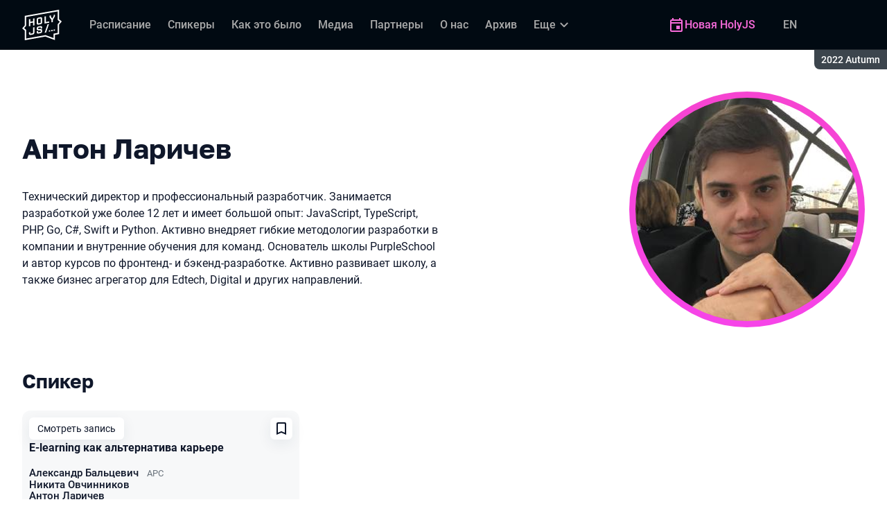

--- FILE ---
content_type: text/html; charset=utf-8
request_url: https://holyjs.ru/archive/2022%20Autumn/persons/50f01dd76ef446b481e34d2cb0aeb92e/
body_size: 14655
content:
<!DOCTYPE html><html data-sentry-element="Html" data-sentry-component="ConferenceSiteDocument" data-sentry-source-file="_document.common.tsx" lang="ru"><head data-sentry-element="Head" data-sentry-source-file="_document.common.tsx"><meta charSet="utf-8" data-sentry-element="meta" data-sentry-source-file="Meta.tsx" data-next-head=""/><meta name="viewport" content="width=device-width, initial-scale=1" data-sentry-element="meta" data-sentry-source-file="Meta.tsx" data-next-head=""/><meta http-equiv="x-ua-compatible" content="ie=edge" data-sentry-element="meta" data-sentry-source-file="Meta.tsx" data-next-head=""/><link rel="alternate" hrefLang="en" href="https://holyjs.ru/en/archive/2022%20Autumn/persons/50f01dd76ef446b481e34d2cb0aeb92e/" data-next-head=""/><link rel="alternate" hrefLang="ru" href="https://holyjs.ru/archive/2022%20Autumn/persons/50f01dd76ef446b481e34d2cb0aeb92e/" data-next-head=""/><title data-next-head="">Антон Ларичев на HolyJS 2022 Autumn</title><meta name="title" content="Антон Ларичев на HolyJS 2022 Autumn" data-sentry-element="meta" data-sentry-source-file="Meta.tsx" data-next-head=""/><meta name="description" content="Технический директор и профессиональный разработчик. Занимается разработкой уже более 12 лет и имеет большой опыт: JavaScript, TypeScript, PHP, Go, C#, Swift и Python. Активно внедряет гибкие методологии разработки в компании и внутренние обучения для команд. Основатель школы PurpleSchool и автор курсов по фронтенд- и бэкенд-разработке. Активно развивает школу, а также бизнес агрегатор для Edtech, Digital и других направлений." data-sentry-element="meta" data-sentry-source-file="Meta.tsx" data-next-head=""/><meta property="og:title" content="Антон Ларичев на HolyJS 2022 Autumn" data-sentry-element="meta" data-sentry-source-file="Meta.tsx" data-next-head=""/><meta property="og:description" content="Технический директор и профессиональный разработчик. Занимается разработкой уже более 12 лет и имеет большой опыт: JavaScript, TypeScript, PHP, Go, C#, Swift и Python. Активно внедряет гибкие методологии разработки в компании и внутренние обучения для команд. Основатель школы PurpleSchool и автор курсов по фронтенд- и бэкенд-разработке. Активно развивает школу, а также бизнес агрегатор для Edtech, Digital и других направлений." data-sentry-element="meta" data-sentry-source-file="Meta.tsx" data-next-head=""/><meta property="og:site_name" content="HolyJS 2022 Autumn. Конференция для JavaScript‑разработчиков" data-sentry-element="meta" data-sentry-source-file="Meta.tsx" data-next-head=""/><meta property="og:url" content="https://holyjs.ru/archive/2022%20Autumn/persons/50f01dd76ef446b481e34d2cb0aeb92e/" data-sentry-element="meta" data-sentry-source-file="Meta.tsx" data-next-head=""/><meta property="og:image" content="https://squidex.jugru.team/api/assets/sites/73326b57-65da-48b6-8394-d9366f19ca01/holyjs-ru.jpg" data-sentry-element="meta" data-sentry-source-file="Meta.tsx" data-next-head=""/><meta property="og:image:type" content="image/jpeg" data-sentry-element="meta" data-sentry-source-file="Meta.tsx" data-next-head=""/><meta property="og:image:width" content="1920" data-sentry-element="meta" data-sentry-source-file="Meta.tsx" data-next-head=""/><meta property="og:image:height" content="862" data-sentry-element="meta" data-sentry-source-file="Meta.tsx" data-next-head=""/><meta property="og:locale" content="ru_RU" data-sentry-element="meta" data-sentry-source-file="Meta.tsx" data-next-head=""/><meta property="og:type" content="website" data-sentry-element="meta" data-sentry-source-file="Meta.tsx" data-next-head=""/><meta name="twitter:card" content="summary_large_image" data-sentry-element="meta" data-sentry-source-file="Meta.tsx" data-next-head=""/><meta name="twitter:title" content="Антон Ларичев на HolyJS 2022 Autumn" data-sentry-element="meta" data-sentry-source-file="Meta.tsx" data-next-head=""/><meta name="twitter:description" content="Технический директор и профессиональный разработчик. Занимается разработкой уже более 12 лет и имеет большой опыт: JavaScript, TypeScript, PHP, Go, C#, Swift и Python. Активно внедряет гибкие методологии разработки в компании и внутренние обучения для команд. Основатель школы PurpleSchool и автор курсов по фронтенд- и бэкенд-разработке. Активно развивает школу, а также бизнес агрегатор для Edtech, Digital и других направлений." data-sentry-element="meta" data-sentry-source-file="Meta.tsx" data-next-head=""/><meta name="twitter:url" content="https://holyjs.ru/archive/2022%20Autumn/persons/50f01dd76ef446b481e34d2cb0aeb92e/" data-sentry-element="meta" data-sentry-source-file="Meta.tsx" data-next-head=""/><meta name="twitter:image" content="https://squidex.jugru.team/api/assets/sites/73326b57-65da-48b6-8394-d9366f19ca01/holyjs-ru.jpg" data-sentry-element="meta" data-sentry-source-file="Meta.tsx" data-next-head=""/><link rel="apple-touch-icon" sizes="180x180" href="/img/conference/holyjs/favicon/apple-touch-icon.png" data-next-head=""/><link rel="icon" type="image/png" sizes="32x32" href="/img/conference/holyjs/favicon/favicon-32x32.png" data-next-head=""/><link rel="icon" type="image/png" sizes="16x16" href="/img/conference/holyjs/favicon/favicon-16x16.png" data-next-head=""/><link rel="manifest" href="/img/conference/holyjs/favicon/site.webmanifest" data-next-head=""/><link rel="mask-icon" href="/img/conference/holyjs/favicon/safari-pinned-tab.svg" color="#f644d1" data-next-head=""/><meta name="msapplication-TileColor" content="#f644d1" data-sentry-element="meta" data-sentry-source-file="Meta.tsx" data-next-head=""/><meta name="theme-color" content="#010a12" data-sentry-element="meta" data-sentry-source-file="Meta.tsx" data-next-head=""/><meta name="static-generated-at" content="2025-11-19T01:47:31.684Z" data-next-head=""/><meta name="data-generated-at" content="2025-11-19T01:47:31.674Z" data-next-head=""/><link rel="preload" href="/fonts/roboto/400.woff2" as="font" type="font/woff2" crossorigin=""/><link rel="preload" href="/fonts/roboto/500.woff2" as="font" type="font/woff2" crossorigin=""/><link rel="preload" href="/fonts/golos/400.woff2" as="font" type="font/woff2" crossorigin=""/><link rel="preload" href="/fonts/golos/700.woff2" as="font" type="font/woff2" crossorigin=""/><meta name="version" content="hotfix/11.0.7.1.103469" data-sentry-element="meta" data-sentry-source-file="_document.common.tsx"/><script id="google-analytics" data-sentry-element="Script" data-sentry-source-file="AnalyticsScript.tsx" data-nscript="beforeInteractive">(function (w, l) {w[l] = w[l] || [];w[l].push({ 'gtm.start': new Date().getTime(), event: 'gtm.js' });})(window, 'dataLayer');</script><script id="yandex-analytics" data-sentry-element="Script" data-sentry-source-file="AnalyticsScript.tsx" data-nscript="beforeInteractive">(function(m,i,a){m[i]=m[i]||function(){(m[i].a=m[i].a||[]).push(arguments)};m[i].l=1*new Date();})(window, "ym");</script><link rel="preload" href="/_next/static/css/6217ac6bf8764605.css" as="style"/><link rel="stylesheet" href="/_next/static/css/6217ac6bf8764605.css" data-n-g=""/><link rel="preload" href="/_next/static/css/ef46db3751d8e999.css" as="style"/><link rel="stylesheet" href="/_next/static/css/ef46db3751d8e999.css" data-n-p=""/><link rel="preload" href="/_next/static/css/3f52ab12aa9782ff.css" as="style"/><link rel="stylesheet" href="/_next/static/css/3f52ab12aa9782ff.css" data-n-p=""/><link rel="preload" href="/_next/static/css/ef10a9a7f16a4425.css" as="style"/><link rel="stylesheet" href="/_next/static/css/ef10a9a7f16a4425.css"/><link rel="preload" href="/_next/static/css/6f84e3ac6c45c7d8.css" as="style"/><link rel="stylesheet" href="/_next/static/css/6f84e3ac6c45c7d8.css"/><link rel="preload" href="/_next/static/css/ffed254118ec466c.css" as="style"/><link rel="stylesheet" href="/_next/static/css/ffed254118ec466c.css"/><link rel="preload" href="/_next/static/css/c714de3edd0228a9.css" as="style"/><link rel="stylesheet" href="/_next/static/css/c714de3edd0228a9.css"/><link rel="preload" href="/_next/static/css/bedb19446cf04e56.css" as="style"/><link rel="stylesheet" href="/_next/static/css/bedb19446cf04e56.css"/><noscript data-n-css=""></noscript><script defer="" nomodule="" src="/_next/static/chunks/polyfills-42372ed130431b0a.js"></script><script defer="" src="/_next/static/chunks/3010.4524fb35bd393593.js"></script><script defer="" src="/_next/static/chunks/8342.629f5572035e279b.js"></script><script defer="" src="/_next/static/chunks/4377.b0c398b895284ce6.js"></script><script defer="" src="/_next/static/chunks/8746.977d3f62c168528d.js"></script><script defer="" src="/_next/static/chunks/6705.759c0b13fc9a4ad3.js"></script><script defer="" src="/_next/static/chunks/7509.a42cfab7cf9d1947.js"></script><script defer="" src="/_next/static/chunks/7709.87ede616e09fd955.js"></script><script defer="" src="/_next/static/chunks/8309.bbbd2e53a90ec901.js"></script><script src="/_next/static/chunks/webpack-6a16490aa1b706c8.js" defer=""></script><script src="/_next/static/chunks/framework-c214047c0066d1e8.js" defer=""></script><script src="/_next/static/chunks/main-6aaa0deac099988e.js" defer=""></script><script src="/_next/static/chunks/pages/_app-d473bde7768a00e6.js" defer=""></script><script src="/_next/static/chunks/8230-b311089aec514014.js" defer=""></script><script src="/_next/static/chunks/389-94c45fc97a43f312.js" defer=""></script><script src="/_next/static/chunks/8276-e6f8f2e647bf2c4b.js" defer=""></script><script src="/_next/static/chunks/3368-c04c63442b7046fe.js" defer=""></script><script src="/_next/static/chunks/pages/conference/%5Bstatus%5D/%5Bversion%5D/persons/%5Bid%5D-7973e0f53062dd87.js" defer=""></script><script src="/_next/static/OcfHy5V8Dln74Sco7ZSsP/_buildManifest.js" defer=""></script><script src="/_next/static/OcfHy5V8Dln74Sco7ZSsP/_ssgManifest.js" defer=""></script><meta name="sentry-trace" content="93888676cd81fc558a9239a981d1e38d-dc2f4dad74d5720d-1"/><meta name="baggage" content="sentry-environment=prod,sentry-release=hotfix-11-0-7-1-44a9e510,sentry-public_key=e09d91e2f5a4446711a0b1cfeea8eae4,sentry-trace_id=93888676cd81fc558a9239a981d1e38d,sentry-transaction=GET%20%2Fconference%2F%5Bstatus%5D%2F%5Bversion%5D%2Fpersons%2F%5Bid%5D,sentry-sampled=true,sentry-sample_rand=0.968237160060627,sentry-sample_rate=1"/></head><body class="page"><div id="__next"><div class="layout__Y_I1h" data-loading="true" data-sentry-component="Layout" data-sentry-source-file="Layout.tsx"><header class="layout__header__182X3 header___vw_L" data-mode="dark" data-sentry-component="Header" data-sentry-source-file="Header.tsx"><div class="header__container__w2lbV"><a href="#main__anchor" class="header__skipLink__evyM4 skipLink__di3o8 linkButton__upocJ linkButton_primary__5lSu7 linkButton_small__91ksZ" data-sentry-element="LinkButton" data-sentry-component="SkipLink" data-sentry-source-file="SkipLink.tsx">К основному контенту</a><nav class="header__navigation__qqRuD headerNavigation__HMLJA" aria-label="Основная" data-sentry-component="HeaderNavigation" data-sentry-source-file="HeaderNavigation.tsx"><button class="headerNavigation__toggle__dQ9Wf menuButton__dbKGc" type="button" aria-controls="headerNavigation__menu" aria-expanded="false" aria-label="Меню" data-sentry-component="MenuButton" data-sentry-source-file="MenuButton.tsx"><svg class="menuButton__icon___ocEf" width="32" height="32" focusable="false" aria-hidden="true" data-sentry-element="svg" data-sentry-source-file="MenuButton.tsx"><use class="menuButton__open__UB07Y" href="/img/sprite.svg#menu" data-sentry-element="use" data-sentry-source-file="MenuButton.tsx"></use><use class="menuButton__close__tXyKD" href="/img/sprite.svg#close" data-sentry-element="use" data-sentry-source-file="MenuButton.tsx"></use></svg></button><a class="headerNavigation__home__DgYZg" data-sentry-element="LinkBase" data-sentry-source-file="HeaderNavigation.tsx" href="/archive/2022%20Autumn/"><img class="headerNavigation__logo__Ef4FX logo__nBPJy" src="https://squidex.jugru.team/api/assets/sites/53d5cbfc-94c8-448c-a1c1-f35877673715/holy.svg?cache=3600" alt="HolyJS 2022 Autumn" width="160" height="36" data-sentry-element="Logo" data-sentry-source-file="Logo.tsx" data-sentry-component="Logo"/></a><span class="headerNavigation__version__Ri3Jp headerVersion__OvF14" data-sentry-component="HeaderVersion" data-sentry-source-file="HeaderVersion.tsx"><span class="headerVersion__label__BlYL_">Сезон: </span>2022 Autumn</span><div class="headerNavigation__menu__AOeKj" id="headerNavigation__menu"><div class="headerNavigation__main__R0o3_"><ul class="headerNavigation__list__8_JtD headerMainLinks__hH9Zl" aria-label="Основные разделы" data-sentry-element="HeaderMainLinks" data-sentry-source-file="HeaderNavigation.tsx"><li class="headerMainLinks__item__TCQlw"><a class="headerMainLinks__link__0hKK7 linkButton__upocJ linkButton_invisible__fF5dX linkButton_small__91ksZ" data-sentry-element="LinkButton" data-sentry-component="NavigationItem" data-sentry-source-file="NavigationItem.tsx" href="/archive/2022%20Autumn/schedule/days/"><span>Расписание</span></a></li><li class="headerMainLinks__item__TCQlw"><a class="headerMainLinks__link__0hKK7 linkButton__upocJ linkButton_invisible__fF5dX linkButton_small__91ksZ" data-sentry-element="LinkButton" data-sentry-component="NavigationItem" data-sentry-source-file="NavigationItem.tsx" href="/archive/2022%20Autumn/speakers/"><span>Спикеры</span></a></li><li class="headerMainLinks__item__TCQlw"><a class="headerMainLinks__link__0hKK7 linkButton__upocJ linkButton_invisible__fF5dX linkButton_small__91ksZ" data-sentry-element="LinkButton" data-sentry-component="NavigationItem" data-sentry-source-file="NavigationItem.tsx" href="/archive/2022%20Autumn/#carousel"><span>Как это было</span></a></li><li class="headerMainLinks__item__TCQlw"><a class="headerMainLinks__link__0hKK7 linkButton__upocJ linkButton_invisible__fF5dX linkButton_small__91ksZ" data-sentry-element="LinkButton" data-sentry-component="NavigationItem" data-sentry-source-file="NavigationItem.tsx" href="/archive/2022%20Autumn/#media"><span>Медиа</span></a></li><li class="headerMainLinks__item__TCQlw"><a class="headerMainLinks__link__0hKK7 linkButton__upocJ linkButton_invisible__fF5dX linkButton_small__91ksZ" data-sentry-element="LinkButton" data-sentry-component="NavigationItem" data-sentry-source-file="NavigationItem.tsx" href="/archive/2022%20Autumn/partners/"><span>Партнеры</span></a></li><li class="headerMainLinks__item__TCQlw"><a class="headerMainLinks__link__0hKK7 linkButton__upocJ linkButton_invisible__fF5dX linkButton_small__91ksZ" data-sentry-element="LinkButton" data-sentry-component="NavigationItem" data-sentry-source-file="NavigationItem.tsx" href="/archive/2022%20Autumn/organizers/"><span>О нас</span></a></li><li class="headerMainLinks__item__TCQlw"><a class="headerMainLinks__link__0hKK7 linkButton__upocJ linkButton_invisible__fF5dX linkButton_small__91ksZ" data-sentry-element="LinkButton" data-sentry-component="NavigationItem" data-sentry-source-file="NavigationItem.tsx" href="/archive/2022%20Autumn/archive/"><span>Архив</span></a></li><li class="headerMainLinks__item__TCQlw"><a class="headerMainLinks__link__0hKK7 linkButton__upocJ linkButton_invisible__fF5dX linkButton_small__91ksZ" data-sentry-element="LinkButton" data-sentry-component="NavigationItem" data-sentry-source-file="NavigationItem.tsx" href="/archive/2022%20Autumn/experts/"><span>Эксперты</span></a></li><li class="headerMainLinks__item__TCQlw"><a class="headerMainLinks__link__0hKK7 linkButton__upocJ linkButton_invisible__fF5dX linkButton_small__91ksZ" data-sentry-element="LinkButton" data-sentry-component="NavigationItem" data-sentry-source-file="NavigationItem.tsx" href="/archive/2022%20Autumn/hosts/"><span>Ведущие</span></a></li><li class="headerMainLinks__item__TCQlw"><a class="headerMainLinks__link__0hKK7 linkButton__upocJ linkButton_invisible__fF5dX linkButton_small__91ksZ" data-sentry-element="LinkButton" data-sentry-component="NavigationItem" data-sentry-source-file="NavigationItem.tsx" href="/archive/2022%20Autumn/offline/"><span>Офлайн-часть</span></a></li></ul><div class="headerNavigation__more__bzVnk headerNavigation__more_hidden__9wtfY headerExpandMenu__Zj4CQ" aria-hidden="true" data-sentry-element="HeaderExpandMenu" data-sentry-source-file="HeaderNavigation.tsx"><button class="headerNavigation__moreToggle__ZDXWm headerExpandMenu__toggle__kq5pU linkButton__upocJ linkButton_invisible__fF5dX linkButton_small__91ksZ" type="button" aria-controls="headerNavigation__more" aria-expanded="false" aria-label="Еще"><span>Еще</span><svg width="24" height="24" focusable="false" aria-hidden="true"><use href="/img/sprite.svg#arrow-down"></use></svg></button><ul class="headerExpandMenu__list__gFAlR" id="headerNavigation__more" hidden=""></ul></div></div><ul class="headerNavigation__mobileImportant__CyRal headerImportantLinks___y76s" aria-label="Важные разделы" data-sentry-component="HeaderImportantLinks" data-sentry-source-file="HeaderImportantLinks.tsx"><li><a class="headerImportantLinks__link__x8zW2 headerImportantLinks__link_highlight__d0FH6 linkButton__upocJ linkButton_invisible__fF5dX linkButton_small__91ksZ" data-sentry-element="LinkButton" data-sentry-component="NavigationItem" data-sentry-source-file="NavigationItem.tsx" href="/"><svg width="24" height="24" focusable="false" aria-hidden="true"><use href="/img/sprite.svg#event"></use></svg><span>Новая HolyJS</span></a></li></ul></div><ul class="headerNavigation__desktopImportant__DbN_z headerImportantLinks___y76s" aria-label="Важные разделы" data-sentry-component="HeaderImportantLinks" data-sentry-source-file="HeaderImportantLinks.tsx"><li><a class="headerImportantLinks__link__x8zW2 headerImportantLinks__link_highlight__d0FH6 linkButton__upocJ linkButton_invisible__fF5dX linkButton_small__91ksZ" data-sentry-element="LinkButton" data-sentry-component="NavigationItem" data-sentry-source-file="NavigationItem.tsx" href="/"><svg width="24" height="24" focusable="false" aria-hidden="true"><use href="/img/sprite.svg#event"></use></svg><span>Новая HolyJS</span></a></li></ul><ul class="headerNavigation__hiddenList__WsLXK headerMainLinks__hH9Zl" aria-hidden="true" data-sentry-element="HeaderMainLinks" data-sentry-source-file="HeaderNavigation.tsx"><li class="headerMainLinks__item__TCQlw"><a class="headerMainLinks__link__0hKK7 linkButton__upocJ linkButton_invisible__fF5dX linkButton_small__91ksZ" data-sentry-element="LinkButton" data-sentry-component="NavigationItem" data-sentry-source-file="NavigationItem.tsx" href="/archive/2022%20Autumn/schedule/days/"><span>Расписание</span></a></li><li class="headerMainLinks__item__TCQlw"><a class="headerMainLinks__link__0hKK7 linkButton__upocJ linkButton_invisible__fF5dX linkButton_small__91ksZ" data-sentry-element="LinkButton" data-sentry-component="NavigationItem" data-sentry-source-file="NavigationItem.tsx" href="/archive/2022%20Autumn/speakers/"><span>Спикеры</span></a></li><li class="headerMainLinks__item__TCQlw"><a class="headerMainLinks__link__0hKK7 linkButton__upocJ linkButton_invisible__fF5dX linkButton_small__91ksZ" data-sentry-element="LinkButton" data-sentry-component="NavigationItem" data-sentry-source-file="NavigationItem.tsx" href="/archive/2022%20Autumn/#carousel"><span>Как это было</span></a></li><li class="headerMainLinks__item__TCQlw"><a class="headerMainLinks__link__0hKK7 linkButton__upocJ linkButton_invisible__fF5dX linkButton_small__91ksZ" data-sentry-element="LinkButton" data-sentry-component="NavigationItem" data-sentry-source-file="NavigationItem.tsx" href="/archive/2022%20Autumn/#media"><span>Медиа</span></a></li><li class="headerMainLinks__item__TCQlw"><a class="headerMainLinks__link__0hKK7 linkButton__upocJ linkButton_invisible__fF5dX linkButton_small__91ksZ" data-sentry-element="LinkButton" data-sentry-component="NavigationItem" data-sentry-source-file="NavigationItem.tsx" href="/archive/2022%20Autumn/partners/"><span>Партнеры</span></a></li><li class="headerMainLinks__item__TCQlw"><a class="headerMainLinks__link__0hKK7 linkButton__upocJ linkButton_invisible__fF5dX linkButton_small__91ksZ" data-sentry-element="LinkButton" data-sentry-component="NavigationItem" data-sentry-source-file="NavigationItem.tsx" href="/archive/2022%20Autumn/organizers/"><span>О нас</span></a></li><li class="headerMainLinks__item__TCQlw"><a class="headerMainLinks__link__0hKK7 linkButton__upocJ linkButton_invisible__fF5dX linkButton_small__91ksZ" data-sentry-element="LinkButton" data-sentry-component="NavigationItem" data-sentry-source-file="NavigationItem.tsx" href="/archive/2022%20Autumn/archive/"><span>Архив</span></a></li><li class="headerMainLinks__item__TCQlw"><a class="headerMainLinks__link__0hKK7 linkButton__upocJ linkButton_invisible__fF5dX linkButton_small__91ksZ" data-sentry-element="LinkButton" data-sentry-component="NavigationItem" data-sentry-source-file="NavigationItem.tsx" href="/archive/2022%20Autumn/experts/"><span>Эксперты</span></a></li><li class="headerMainLinks__item__TCQlw"><a class="headerMainLinks__link__0hKK7 linkButton__upocJ linkButton_invisible__fF5dX linkButton_small__91ksZ" data-sentry-element="LinkButton" data-sentry-component="NavigationItem" data-sentry-source-file="NavigationItem.tsx" href="/archive/2022%20Autumn/hosts/"><span>Ведущие</span></a></li><li class="headerMainLinks__item__TCQlw"><a class="headerMainLinks__link__0hKK7 linkButton__upocJ linkButton_invisible__fF5dX linkButton_small__91ksZ" data-sentry-element="LinkButton" data-sentry-component="NavigationItem" data-sentry-source-file="NavigationItem.tsx" href="/archive/2022%20Autumn/offline/"><span>Офлайн-часть</span></a></li></ul></nav><a class="header__localeSwitcher__ZfWaG linkButton__upocJ linkButton_invisible__fF5dX linkButton_small__91ksZ" aria-label="Переключить язык сайта на английский" data-sentry-element="LinkButton" data-sentry-component="LocaleSwitcher" data-sentry-source-file="LocaleSwitcher.tsx" href="/en/archive/2022%20Autumn/persons/50f01dd76ef446b481e34d2cb0aeb92e/">EN</a><div class="header__authorization__JViS3"></div></div></header><main class="layout__main__iqdrT" id="main__anchor" data-sentry-component="Main" data-sentry-source-file="Main.tsx"><div class="personContent__js6yx personContent_archived__64P9o" data-sentry-component="PersonContent" data-sentry-source-file="PersonContent.tsx"><div class="personContent__container__IGWAq"><div class="personContent__info__mqaB_"><div class="personContent__leftColumn__pLwjh"><div class="personContent__avatarWrapper__itxCt"><div class="personContent__avatar__MwIWd avatar__qbHjt avatar_gradient__EGNg6" data-sentry-component="Avatar" data-sentry-source-file="Avatar.tsx"><img class="avatar__image__KVg2R" src="https://squidex.jugru.team/api/assets/srm/19901c9a-ef1a-4839-9ec5-34703acd9a4f/larichev.jpeg?cache=3600&amp;width=322&amp;height=322&amp;mode=CropUpsize" srcSet="https://squidex.jugru.team/api/assets/srm/19901c9a-ef1a-4839-9ec5-34703acd9a4f/larichev.jpeg?cache=3600&amp;width=644&amp;height=644&amp;mode=CropUpsize 2x" alt="Антон Ларичев" width="322" height="322" data-sentry-element="Avatar" data-sentry-source-file="PersonContent.tsx"/></div></div></div><div class="personContent__rightColumn__EUrbo"><h1 class="personContent__heading__z7_PP heading__gOGQz heading_1__IyDzj" data-sentry-element="Component" data-sentry-source-file="Heading.tsx" data-sentry-component="Heading">Антон Ларичев</h1><div class="personContent__text__9exho"><p>Технический директор и профессиональный разработчик. Занимается разработкой уже более 12 лет и имеет большой опыт: JavaScript, TypeScript, PHP, Go, C#, Swift и Python. Активно внедряет гибкие методологии разработки в компании и внутренние обучения для команд. Основатель школы PurpleSchool и автор курсов по фронтенд- и бэкенд-разработке. Активно развивает школу, а также бизнес агрегатор для Edtech, Digital и других направлений.</p></div></div></div><div data-sentry-component="PersonActivities" data-sentry-source-file="PersonActivities.tsx"><div class="personActivities__current__8Asrz" data-sentry-component="PersonActivitiesCurrent" data-sentry-source-file="PersonActivitiesCurrent.tsx"><h2 class="personActivitiesCurrent__hiddenHeading__VzSFW">Выступления в сезоне 2022 Autumn</h2><ul class="personActivitiesCurrent__list__L5xG3"><li class="personActivitiesCurrent__item__F6pn_"><h3 class="personActivitiesCurrent__subheading__GvcIn heading__gOGQz heading_3__S5RSY" data-sentry-element="Component" data-sentry-component="Heading" data-sentry-source-file="Heading.tsx">Спикер</h3><ul class="personActivitiesList__zaqz2" data-sentry-component="PersonActivitiesList" data-sentry-source-file="PersonActivitiesList.tsx"><li><article class="talkCard__IAiMl" data-has-link="true" data-sentry-component="TalkCardInternal" data-sentry-source-file="TalkCard.tsx"><div class="talkCard__header__4k8Ga"><div class="talkCard__details__4dCSJ"><span class="talkCardLabel__73WBV" data-sentry-component="TalkCardRecord" data-sentry-source-file="TalkCardRecord.tsx">Смотреть запись</span></div><button class="talkCard__favoritesButton__RoSVZ favoritesButton_icon__EKInD linkButton__upocJ linkButton_secondary__pIVGO linkButton_x-small__YFrwV" type="button" aria-label="Добавить в сохраненное" data-sentry-element="LinkButton" data-sentry-source-file="FavoritesButton.tsx"><svg class="favoritesButton__icon__H2Xbc" width="24" height="24" focusable="false" aria-hidden="true" data-sentry-element="svg" data-sentry-source-file="FavoritesButton.tsx"><use class="favoritesButton__inactive__hB7NX" href="/img/sprite.svg#bookmark-stroke" data-sentry-element="use" data-sentry-source-file="FavoritesButton.tsx"></use><use class="favoritesButton__active__qwTPk" href="/img/sprite.svg#bookmark" data-sentry-element="use" data-sentry-source-file="FavoritesButton.tsx"></use></svg></button></div><div class="talkCard__main__FzBQH"><h3 class="talkCard__heading__AYcg8" data-sentry-element="TitleTag" data-sentry-source-file="TalkCard.tsx"><a data-link="true" data-sentry-element="LinkBase" data-sentry-source-file="TalkCard.tsx" href="/archive/2022%20Autumn/talks/25a4fd7061774c74be4fa400f5b8ecfb/">E-learning как альтернатива карьере</a></h3><ul class="talkCard__speakers__4lQ8o talkSpeakers__YFzXZ" data-sentry-component="TalkSpeakers" data-sentry-source-file="TalkSpeakers.tsx"><li><article class="speakerCard___kzZ6" data-sentry-component="SpeakerCard" data-sentry-source-file="SpeakerCard.tsx"><div class="speakerCard__info__XlImm"><h4 class="speakerCard__heading__o6vKn" data-sentry-element="TitleTag" data-sentry-source-file="SpeakerCard.tsx"><a class="speakerCard__link__5SNp9" data-sentry-element="LinkBase" data-sentry-source-file="SpeakerCard.tsx" href="/archive/2022%20Autumn/persons/2b5bfb25714a4d2f817ac17f24b31d28/">Александр Бальцевич</a></h4><p class="speakerCard__company__GfpI2 personCompany__rQ79l" data-sentry-component="PersonCompany" data-sentry-source-file="PersonCompany.tsx">APC</p></div></article></li><li><article class="speakerCard___kzZ6" data-sentry-component="SpeakerCard" data-sentry-source-file="SpeakerCard.tsx"><div class="speakerCard__info__XlImm"><h4 class="speakerCard__heading__o6vKn" data-sentry-element="TitleTag" data-sentry-source-file="SpeakerCard.tsx"><a class="speakerCard__link__5SNp9" data-sentry-element="LinkBase" data-sentry-source-file="SpeakerCard.tsx" href="/archive/2022%20Autumn/persons/5b7f256585b74f9383c005e18a8ec309/">Никита Овчинников</a></h4></div></article></li><li><article class="speakerCard___kzZ6" data-sentry-component="SpeakerCard" data-sentry-source-file="SpeakerCard.tsx"><div class="speakerCard__info__XlImm"><h4 class="speakerCard__heading__o6vKn" data-sentry-element="TitleTag" data-sentry-source-file="SpeakerCard.tsx"><a class="speakerCard__link__5SNp9" data-sentry-element="LinkBase" data-sentry-source-file="SpeakerCard.tsx" href="/archive/2022%20Autumn/persons/50f01dd76ef446b481e34d2cb0aeb92e/">Антон Ларичев</a></h4></div></article></li><li><article class="speakerCard___kzZ6" data-sentry-component="SpeakerCard" data-sentry-source-file="SpeakerCard.tsx"><div class="speakerCard__info__XlImm"><h4 class="speakerCard__heading__o6vKn" data-sentry-element="TitleTag" data-sentry-source-file="SpeakerCard.tsx"><a class="speakerCard__link__5SNp9" data-sentry-element="LinkBase" data-sentry-source-file="SpeakerCard.tsx" href="/archive/2022%20Autumn/persons/b015b5a329f041e7ab286e9d6d25ecbd/">Никита Сидоров</a></h4><p class="speakerCard__company__GfpI2 personCompany__rQ79l" data-sentry-component="PersonCompany" data-sentry-source-file="PersonCompany.tsx">Яндекс Маркет</p></div></article></li></ul></div><div class="talkCard__footer__TOlqD"><div class="talkCard__info__310V7 talkInfo__gUUyn" data-sentry-component="TalkInfo" data-sentry-source-file="TalkInfo.tsx"><span class="talkInfo__item__iyQLb" data-sentry-component="TalkLanguage" data-sentry-source-file="TalkLanguage.tsx"><span class="talkLanguage__label__LibVd">На русском языке</span><span aria-hidden="true">RU</span></span></div></div></article></li></ul></li></ul></div></div></div></div></main><footer class="footer__onhef" data-sentry-component="Footer" data-sentry-source-file="Footer.tsx"><div class="footer__container__wZjkN"><a class="footer__home__z8V4g" data-sentry-element="LinkBase" data-sentry-source-file="Footer.tsx" href="/archive/2022%20Autumn/"><img class="footer__logo__aIB9G logo__nBPJy" src="https://squidex.jugru.team/api/assets/sites/1b8e8cd5-5a7d-4f6b-ad70-9e847b3b79f1/footer.svg?cache=3600" alt="HolyJS 2022 Autumn" width="128" height="48" loading="lazy" data-sentry-element="Logo" data-sentry-source-file="Logo.tsx" data-sentry-component="Logo"/></a><div class="footer__body__mLzTs"><div class="footer__left__BxUmm"><p class="footer__description__suC1z">Конференция для JavaScript‑разработчиков</p><details class="footer__conferences__TliI2 footerDetails__ZBnvM" data-sentry-component="FooterDetails" data-sentry-source-file="FooterDetails.tsx"><summary class="footerDetails__summary__h_Ohh"><span>Наши конференции</span><svg class="footerDetails__icon__NY9I5" width="24" height="24" focusable="false" aria-hidden="true" data-sentry-element="svg" data-sentry-source-file="FooterDetails.tsx"><use href="/img/sprite.svg#arrow-down" data-sentry-element="use" data-sentry-source-file="FooterDetails.tsx"></use></svg></summary><div class="footerDetails__content___Iwr_"><ul class="footerConferences___4Mkk" data-sentry-component="FooterConferences" data-sentry-source-file="FooterConferences.tsx"><li><a class="footerConferences__link__VBN8_" href="https://jugru.org/#schedule" target="_blank">Календарь всех конференций</a></li><li><a class="footerConferences__link__VBN8_" style="--conference-color:#8EB63A" href="https://biasconf.ru/" target="_blank">BiasConf</a></li><li><a class="footerConferences__link__VBN8_" style="--conference-color:#5eb12b" href="https://cppconf.ru/" target="_blank">C++ Russia</a></li><li><a class="footerConferences__link__VBN8_" style="--conference-color:#00e2fd" href="https://cargo-cult.club/" target="_blank">КаргоКульт</a></li><li><a class="footerConferences__link__VBN8_" style="--conference-color:#9732d2" href="https://devoops.ru/" target="_blank">DevOops</a></li><li><a class="footerConferences__link__VBN8_" style="--conference-color:#0e72db" href="https://dotnext.ru/" target="_blank">DotNext</a></li><li><a class="footerConferences__link__VBN8_" style="--conference-color:#01e6d8" href="https://flowconf.ru/" target="_blank">Flow</a></li><li><a class="footerConferences__link__VBN8_" style="--conference-color:#05d37c" href="https://gofunc.ru/" target="_blank">GoFunc</a></li><li><a class="footerConferences__link__VBN8_" style="--conference-color:#ff9e1f" href="https://heisenbug.ru/" target="_blank">Heisenbug</a></li><li><a class="footerConferences__link__VBN8_" style="--conference-color:#f644d1" href="https://holyjs.ru/" target="_blank">HolyJS</a></li><li><a class="footerConferences__link__VBN8_" style="--conference-color:#009cb4" href="https://hydraconf.com/" target="_blank">Hydra</a></li><li><a class="footerConferences__link__VBN8_" style="--conference-color:#42ffbb" href="https://imlconf.com/" target="_blank">IML</a></li><li><a class="footerConferences__link__VBN8_" style="--conference-color:#ff7a01" href="https://inbetween.ru/" target="_blank">InBetween</a></li><li><a class="footerConferences__link__VBN8_" style="--conference-color:#0c6bd9" href="https://jpoint.ru/" target="_blank">JPoint</a></li><li><a class="footerConferences__link__VBN8_" style="--conference-color:#f3353f" href="https://jokerconf.com/" target="_blank">Joker</a></li><li><a class="footerConferences__link__VBN8_" style="--conference-color:#aee00b" href="https://mobiusconf.com/" target="_blank">Mobius</a></li><li><a class="footerConferences__link__VBN8_" style="--conference-color:#6638ff" href="https://piterpy.com/" target="_blank">PiterPy</a></li><li><a class="footerConferences__link__VBN8_" style="--conference-color:#fecf16" href="https://safecodeconf.ru/" target="_blank">SafeCode</a></li><li><a class="footerConferences__link__VBN8_" style="--conference-color:#44d8b1" href="https://smartdataconf.ru/" target="_blank">SmartData</a></li><li><a class="footerConferences__link__VBN8_" style="--conference-color:#ff5e29" href="https://techtrain.ru/" target="_blank">TechTrain</a></li><li><a class="footerConferences__link__VBN8_" style="--conference-color:#20bdff" href="https://vtconf.com/" target="_blank">VideoTech</a></li><li><a class="footerConferences__link__VBN8_" style="--conference-color:#4c5aff" href="https://sysconf.pro/" target="_blank">sysconf</a></li></ul></div></details><details class="footerDetails__ZBnvM" data-sentry-component="FooterDetails" data-sentry-source-file="FooterDetails.tsx"><summary class="footerDetails__summary__h_Ohh"><span>Навигация</span><svg class="footerDetails__icon__NY9I5" width="24" height="24" focusable="false" aria-hidden="true" data-sentry-element="svg" data-sentry-source-file="FooterDetails.tsx"><use href="/img/sprite.svg#arrow-down" data-sentry-element="use" data-sentry-source-file="FooterDetails.tsx"></use></svg></summary><div class="footerDetails__content___Iwr_"><ul class="footerNavigation__FXKRo" data-sentry-component="FooterNavigation" data-sentry-source-file="FooterNavigation.tsx"><li><a class="footerNavigation__link__eoDvX" href="/"><span>Новая {name}</span></a></li><li><a class="footerNavigation__link__eoDvX" href="/archive/2022%20Autumn/schedule/days/"><span>Расписание</span></a></li><li><a class="footerNavigation__link__eoDvX" href="/archive/2022%20Autumn/speakers/"><span>Спикеры</span></a></li><li><a class="footerNavigation__link__eoDvX" href="/archive/2022%20Autumn/#carousel"><span>Как это было</span></a></li><li><a class="footerNavigation__link__eoDvX" href="/archive/2022%20Autumn/#media"><span>Медиа</span></a></li><li><a class="footerNavigation__link__eoDvX" href="/archive/2022%20Autumn/partners/"><span>Партнеры</span></a></li><li><a class="footerNavigation__link__eoDvX" href="/archive/2022%20Autumn/organizers/"><span>О нас</span></a></li><li><a class="footerNavigation__link__eoDvX" href="/archive/2022%20Autumn/archive/"><span>Архив</span></a></li><li><a class="footerNavigation__link__eoDvX" href="/archive/2022%20Autumn/experts/"><span>Эксперты</span></a></li><li><a class="footerNavigation__link__eoDvX" href="/archive/2022%20Autumn/hosts/"><span>Ведущие</span></a></li><li><a class="footerNavigation__link__eoDvX" href="/archive/2022%20Autumn/offline/"><span>Офлайн-часть</span></a></li><li><a class="footerNavigation__link__eoDvX" target="_blank" href="https://jugru.org/legal/"><span>Правовые документы</span></a></li></ul></div></details></div><address class="footer__right__vKV67"><p class="footer__company__L8U_c">JUG Ru Group</p><div class="footer__support__Z7lul" data-sentry-component="SupportBlock" data-sentry-source-file="SupportBlock.tsx"><p class="supportBlock__title__SKoLF">Нужна помощь?</p><ul class="supportBlock__list__LORDZ"><li class="supportBlock__item__d2Gke"><svg class="supportBlock__icon__MybLI" width="24" height="24" focusable="false" aria-hidden="true"><use href="/img/sprite.svg#phone"></use></svg><a href="tel:+78123132723"><span class="supportBlock__label__9bEM2">Телефон: </span>+7 (812) 313-27-23</a></li><li class="supportBlock__item__d2Gke"><svg class="supportBlock__icon__MybLI" width="24" height="24" focusable="false" aria-hidden="true"><use href="/img/sprite.svg#mail"></use></svg><a href="mailto:support@holyjs.ru"><span class="supportBlock__label__9bEM2">E-mail: </span>support@holyjs.ru</a></li><li class="supportBlock__item__d2Gke"><svg class="supportBlock__icon__MybLI" width="24" height="24" focusable="false" aria-hidden="true" data-sentry-element="svg" data-sentry-source-file="SupportBlock.tsx"><use href="/img/sprite.svg#telegram" data-sentry-element="use" data-sentry-source-file="SupportBlock.tsx"></use></svg><a target="_blank" data-sentry-element="LinkBase" data-sentry-source-file="SupportBlock.tsx" href="https://t.me/JUGConfSupport_bot"><span class="supportBlock__label__9bEM2">Телеграм: </span>@JUGConfSupport_bot</a></li></ul></div><p class="footer__title__mrNEj" id="social-label">Мы в социальных сетях</p><ul class="footer__social__MEwa_ socialMenu__oHKfi" aria-labelledby="social-label" data-sentry-component="SocialMenu" data-sentry-source-file="SocialMenu.tsx"><li><a class="linkButton__upocJ linkButton_outlined__JxTfM linkButton_small__91ksZ" target="_blank" href="https://www.youtube.com/channel/UC2Jwo4Q0s-ucjGseHP8XUSQ"><span class="socialMenu__label__k3G_5">Ютуб</span><svg width="24" height="24" focusable="false" aria-hidden="true"><use href="/img/sprite.svg#youtube"></use></svg></a></li><li><a class="linkButton__upocJ linkButton_outlined__JxTfM linkButton_small__91ksZ" target="_blank" href="https://twitter.com/HolyJSconf"><span class="socialMenu__label__k3G_5">Икс</span><svg width="24" height="24" focusable="false" aria-hidden="true"><use href="/img/sprite.svg#twitter"></use></svg></a></li><li><a class="linkButton__upocJ linkButton_outlined__JxTfM linkButton_small__91ksZ" target="_blank" href="https://t.me/holyjsconf"><span class="socialMenu__label__k3G_5">Телеграм-чат</span><svg width="24" height="24" focusable="false" aria-hidden="true"><use href="/img/sprite.svg#telegramChat"></use></svg></a></li><li><a class="linkButton__upocJ linkButton_outlined__JxTfM linkButton_small__91ksZ" target="_blank" href="https://t.me/holyjs_channel"><span class="socialMenu__label__k3G_5">Телеграм-канал</span><svg width="24" height="24" focusable="false" aria-hidden="true"><use href="/img/sprite.svg#telegramChannel"></use></svg></a></li><li><a class="linkButton__upocJ linkButton_outlined__JxTfM linkButton_small__91ksZ" target="_blank" href="https://vk.com/holyjs"><span class="socialMenu__label__k3G_5">ВКонтакте</span><svg width="24" height="24" focusable="false" aria-hidden="true"><use href="/img/sprite.svg#vk"></use></svg></a></li><li><a class="linkButton__upocJ linkButton_outlined__JxTfM linkButton_small__91ksZ" target="_blank" href="https://habr.com/ru/companies/jugru/articles/"><span class="socialMenu__label__k3G_5">Хабр</span><svg width="40" height="24" focusable="false" aria-hidden="true"><use href="/img/sprite.svg#habr"></use></svg></a></li></ul></address></div><small class="footer__copyright__MyAAL">© <!-- -->JUG Ru Group<!-- -->, <!-- -->2016–2025</small></div></footer><svg class="layout__gradientSvg__27Ms8" xmlns="http://www.w3.org/2000/svg" viewBox="0 0 0 0" width="0" height="0" aria-hidden="true" focusable="false" data-sentry-element="svg" data-sentry-component="GradientSvg" data-sentry-source-file="GradientSvg.tsx"><linearGradient id="color-gradient" x1="0%" y1="0%" x2="0" y2="100%" data-sentry-element="linearGradient" data-sentry-source-file="GradientSvg.tsx"><stop offset="0%" stop-color="#f644d1" data-sentry-element="stop" data-sentry-source-file="GradientSvg.tsx"></stop><stop offset="100%" stop-color="rgb(246,68,232.7333333333)" data-sentry-element="stop" data-sentry-source-file="GradientSvg.tsx"></stop></linearGradient></svg></div><noscript data-sentry-component="AnalyticsFrame" data-sentry-source-file="AnalyticsFrame.tsx"><iframe src="https://www.googletagmanager.com/ns.html?id=GTM-N59DCPP" height="0" width="0" style="display:none;visibility:hidden"></iframe></noscript></div><script id="__NEXT_DATA__" type="application/json">{"props":{"pageProps":{"conferenceInfo":{"project":{"since":"2016","contactUs":{"supportEmail":"support@holyjs.ru","partnersEmail":"sponsors@jugru.org","schemaId":"700952ab-9532-4efa-ac1b-e193a1881010","schemaName":"srm-project-contacts-facet"},"name":"holyjs","title":{"ru":"HolyJS","en":"HolyJS"},"social":[{"name":"youtube","url":"https://www.youtube.com/channel/UC2Jwo4Q0s-ucjGseHP8XUSQ"},{"name":"twitter","url":"https://twitter.com/HolyJSconf"},{"name":"telegramChat","url":"https://t.me/holyjsconf"},{"name":"telegramChannel","url":"https://t.me/holyjs_channel"},{"name":"vk","url":"https://vk.com/holyjs"},{"name":"habr","url":"https://habr.com/ru/companies/jugru/articles/"}]},"version":{"eventId":100143,"url":{"ru":"https://holyjs.ru/archive/2022%20Autumn/","en":"https://holyjs.ru/en/archive/2022%20Autumn/"},"version":"2022 Autumn","title":{"ru":"HolyJS 2022 Autumn","en":"HolyJS 2022 Autumn"},"description":{"ru":"Конференция для JavaScript‑разработчиков","en":"Conference for JavaScript developers"},"dates":{"startDate":"2022-11-10T13:00:00Z","endDate":"2022-11-20T19:00:00Z"},"periods":[{"startDate":"2022-11-10T13:00:00Z","endDate":"2022-11-11T12:15:00Z","start":{"ru":{"day":10,"month":"ноября"},"en":{"day":10,"month":"November"}},"end":{"ru":{"day":11,"month":"ноября"},"en":{"day":11,"month":"November"}},"label":{"ru":"online","en":"online"},"type":"online"},{"startDate":"2022-11-20T06:45:00Z","endDate":"2022-11-20T19:00:00Z","start":{"ru":{"day":20,"month":"ноября"},"en":{"day":20,"month":"November"}},"end":{"ru":{"day":20,"month":"ноября"},"en":{"day":20,"month":"November"}},"label":{"ru":"Москва","en":"Moscow"},"type":"offline"}],"venue":{"ru":{"city":"Москва","title":"МонАрх Москва Отель","address":"Ленинградский проспект, 31А, стр. 1","geolocationLink":"https://yandex.ru/maps/org/1077032067"},"en":{"city":"Moscow","title":"MonArch Moscow Hotel","address":"Leningradsky prospekt, 31А, building 1","geolocationLink":"https://yandex.ru/maps/org/1077032067"}},"hasOffline":true,"hasOnline":true},"marketingTools":{"gtmId":"GTM-N59DCPP","ymId":"36563395","subscriptionId":"Bts8M","metaDescription":null,"schemaId":"afb7d3ce-b988-418b-a497-6b407fcad913","schemaName":"conf-site-marketing-tools-facet"},"images":{"standardOg":{"ru":{"id":"73326b57-65da-48b6-8394-d9366f19ca01","title":"holyjs_ru.jpg","url":"https://squidex.jugru.team/api/assets/sites/73326b57-65da-48b6-8394-d9366f19ca01/holyjs-ru.jpg","fileName":"holyjs_ru.jpg","contentType":"image/jpeg","details":{"image":{"width":1920,"height":862}}},"en":{"id":"1abb242a-30ae-4eca-8366-459d4190bf6d","title":"holyjs_en.jpg","url":"https://squidex.jugru.team/api/assets/sites/1abb242a-30ae-4eca-8366-459d4190bf6d/holyjs-en.jpg","fileName":"holyjs_en.jpg","contentType":"image/jpeg","details":{"image":{"width":1920,"height":862}}}},"offlineOg":{"ru":{"id":"066514ca-40b4-4fff-8768-8c180eaf18cf","title":"HolyJS_og_offline_ru.jpg","url":"https://squidex.jugru.team/api/assets/sites/066514ca-40b4-4fff-8768-8c180eaf18cf/holyjs-og-offline-ru.jpg","fileName":"HolyJS_og_offline_ru.jpg","contentType":"image/jpeg","details":{"image":{"width":1920,"height":862}}},"en":{"id":"2109c2f5-456a-442a-a34b-381e083aa47d","title":"HolyJS_og_offline_en.jpg","url":"https://squidex.jugru.team/api/assets/sites/2109c2f5-456a-442a-a34b-381e083aa47d/holyjs-og-offline-en.jpg","fileName":"HolyJS_og_offline_en.jpg","contentType":"image/jpeg","details":{"image":{"width":1920,"height":862}}}},"heroBackground":{"id":"adcfd861-bd3f-494a-8f6b-a2cb9d154855","title":"holyjs_default_archive_desktop.svg","url":"https://squidex.jugru.team/api/assets/sites/adcfd861-bd3f-494a-8f6b-a2cb9d154855/holyjs-default-archive-desktop.svg","fileName":"holyjs_default_archive_desktop.svg","contentType":"image/svg+xml","details":{}},"heroBackgroundMobile":{"id":"2d51e68d-6eea-4bc2-923b-cb7535006860","title":"holyjs_default_archive_mobile.svg","url":"https://squidex.jugru.team/api/assets/sites/2d51e68d-6eea-4bc2-923b-cb7535006860/holyjs-default-archive-mobile.svg","fileName":"holyjs_default_archive_mobile.svg","contentType":"image/svg+xml","details":{}},"heroLogo":{"id":"de18b1a5-e36c-4897-b92f-44b7a51f5488","title":"hero.svg","url":"https://squidex.jugru.team/api/assets/sites/de18b1a5-e36c-4897-b92f-44b7a51f5488/hero.svg","fileName":"hero.svg","contentType":"image/svg+xml","details":{}},"headerLogo":{"id":"c36233a8-2c01-451d-a6b9-36c9b1b76e36","title":"header.svg","url":"https://squidex.jugru.team/api/assets/sites/c36233a8-2c01-451d-a6b9-36c9b1b76e36/header.svg","fileName":"header.svg","contentType":"image/svg+xml","details":{}},"footerLogo":{"id":"1b8e8cd5-5a7d-4f6b-ad70-9e847b3b79f1","title":"footer.svg","url":"https://squidex.jugru.team/api/assets/sites/1b8e8cd5-5a7d-4f6b-ad70-9e847b3b79f1/footer.svg","fileName":"footer.svg","contentType":"image/svg+xml","details":{}},"archiveLogo":{"id":"53d5cbfc-94c8-448c-a1c1-f35877673715","title":"holy.svg","url":"https://squidex.jugru.team/api/assets/sites/53d5cbfc-94c8-448c-a1c1-f35877673715/holy.svg","fileName":"holy.svg","contentType":"image/svg+xml","details":{}},"archiveImage":{"id":"7a8eefe0-78e3-4863-8b2f-b714303044cc","title":"Holy_arсhive.jpg","url":"https://squidex.jugru.team/api/assets/sites/7a8eefe0-78e3-4863-8b2f-b714303044cc/holy-arshive.jpg","fileName":"Holy_arсhive.jpg","contentType":"image/jpeg","details":{"image":{"width":1024,"height":460}}},"subscriptionBannerImage":{"id":"d605200b-481e-40df-ace6-c8f44b82f60b","title":"holyjs_subscription_bg.svg","url":"https://squidex.jugru.team/api/assets/sites/d605200b-481e-40df-ace6-c8f44b82f60b/holyjs-subscription-bg.svg","fileName":"holyjs_subscription_bg.svg","contentType":"image/svg+xml","details":{}},"quizzBannerImage":{"id":"e811417a-0cfe-421f-83e2-7be2aeb346b9","title":"quizzes.svg","url":"https://squidex.jugru.team/api/assets/sites/e811417a-0cfe-421f-83e2-7be2aeb346b9/quizzes.svg","fileName":"quizzes.svg","contentType":"image/svg+xml","details":{}},"partnersBannerImage":{"id":"62c930c5-a34c-4f2d-a5a7-0a28e896170a","title":"banner.svg","url":"https://squidex.jugru.team/api/assets/sites/62c930c5-a34c-4f2d-a5a7-0a28e896170a/banner.svg","fileName":"banner.svg","contentType":"image/svg+xml","details":{}}},"states":{"sectionStates":3254221,"clientStates":186,"scheduleGrouping":["days","timeslots","topics"],"scheduleSettings":["visited","sorting"]},"timestamps":{"static":1763516851684,"data":1763516851674},"status":"archive","archiveInfos":{}},"projects":[{"project":"bias","title":{"ru":"BiasConf","en":"BiasConf"},"url":{"ru":"https://biasconf.ru/","en":"https://biasconf.ru/"},"logo":{"id":"43dc6b87-30a8-4da8-9b71-905d789f6ce0","title":"bias.svg","url":"https://squidex.jugru.team/api/assets/srm/43dc6b87-30a8-4da8-9b71-905d789f6ce0/bias.svg","fileName":"bias.svg","contentType":"image/svg+xml","details":{}},"color":"#8EB63A","stack":{"ru":"Исследования","en":"Research"}},{"project":"cpp","title":{"ru":"C++ Russia","en":"C++ Russia"},"url":{"ru":"https://cppconf.ru/","en":"https://cppconf.ru/en/"},"logo":{"id":"722bc9d1-35ce-4893-9810-4f0313007479","title":"cpp.svg","url":"https://squidex.jugru.team/api/assets/srm/722bc9d1-35ce-4893-9810-4f0313007479/cpp.svg","fileName":"cpp.svg","contentType":"image/svg+xml","details":{}},"color":"#5eb12b","stack":{"ru":"C++","en":"C++"}},{"project":"cargo","title":{"ru":"КаргоКульт","en":"CargoCult"},"url":{"ru":"https://cargo-cult.club/","en":"https://cargo-cult.club/"},"logo":{"id":"33f1622a-31d9-48d1-b06a-7ae0bf3c2927","title":"cargo.svg","url":"https://squidex.jugru.team/api/assets/srm/33f1622a-31d9-48d1-b06a-7ae0bf3c2927/cargo.svg","fileName":"cargo.svg","contentType":"image/svg+xml","details":{}},"color":"#00e2fd","stack":{"ru":"HR / People Management","en":"HR / People Management"}},{"project":"devoops","title":{"ru":"DevOops","en":"DevOops"},"url":{"ru":"https://devoops.ru/","en":"https://devoops.ru/en/"},"logo":{"id":"8f3d198c-4b9f-4eff-be32-c3eaafd14dcf","title":"devoops.svg","url":"https://squidex.jugru.team/api/assets/srm/8f3d198c-4b9f-4eff-be32-c3eaafd14dcf/devoops.svg","fileName":"devoops.svg","contentType":"image/svg+xml","details":{}},"color":"#9732d2","stack":{"ru":"DevOps","en":"DevOps"}},{"project":"dotnext","title":{"ru":"DotNext","en":"DotNext"},"url":{"ru":"https://dotnext.ru/","en":"https://dotnext.ru/en/"},"logo":{"id":"5fead7ca-cfed-4460-ad3d-6fcd4322f765","title":"dotnext.svg","url":"https://squidex.jugru.team/api/assets/srm/5fead7ca-cfed-4460-ad3d-6fcd4322f765/dotnext.svg","fileName":"dotnext.svg","contentType":"image/svg+xml","details":{}},"color":"#0e72db","stack":{"ru":".NET","en":".NET"}},{"project":"flow","title":{"ru":"Flow","en":"Flow"},"url":{"ru":"https://flowconf.ru/","en":"https://flowconf.ru/en/"},"logo":{"id":"a4f3fa95-fd8c-42e6-9f69-b0497c461ee3","title":"flow.svg","url":"https://squidex.jugru.team/api/assets/srm/a4f3fa95-fd8c-42e6-9f69-b0497c461ee3/flow.svg","fileName":"flow.svg","contentType":"image/svg+xml","details":{}},"color":"#01e6d8","stack":{"ru":"Системный и бизнес-анализ","en":"Systems and business analysis"}},{"project":"gofunc","title":{"ru":"GoFunc","en":"GoFunc"},"url":{"ru":"https://gofunc.ru/","en":"https://gofunc.ru/"},"logo":{"id":"342fdaef-ca80-4133-9568-629687100afb","title":"gofunc.svg","url":"https://squidex.jugru.team/api/assets/srm/342fdaef-ca80-4133-9568-629687100afb/gofunc.svg","fileName":"gofunc.svg","contentType":"image/svg+xml","details":{}},"color":"#05d37c","stack":{"ru":"Go","en":"Go"}},{"project":"heisenbug","title":{"ru":"Heisenbug","en":"Heisenbug"},"url":{"ru":"https://heisenbug.ru/","en":"https://heisenbug.ru/en/"},"logo":{"id":"33a4d5cb-b318-4afe-ad4b-295699b34e37","title":"heisenbug.svg","url":"https://squidex.jugru.team/api/assets/srm/33a4d5cb-b318-4afe-ad4b-295699b34e37/heisenbug.svg","fileName":"heisenbug.svg","contentType":"image/svg+xml","details":{}},"color":"#ff9e1f","stack":{"ru":"QA / Тестирование","en":"QA / Testing"}},{"project":"holyjs","title":{"ru":"HolyJS","en":"HolyJS"},"url":{"ru":"https://holyjs.ru/","en":"https://holyjs.ru/en/"},"logo":{"id":"20163d66-a20b-4235-9190-7f7e2be3fa96","title":"holyjs.svg","url":"https://squidex.jugru.team/api/assets/srm/20163d66-a20b-4235-9190-7f7e2be3fa96/holyjs.svg","fileName":"holyjs.svg","contentType":"image/svg+xml","details":{}},"color":"#f644d1","stack":{"ru":"JavaScript","en":"JavaScript"}},{"project":"hydra","title":{"ru":"Hydra","en":"Hydra"},"url":{"ru":"https://hydraconf.com/","en":"https://hydraconf.com/"},"logo":{"id":"437ce765-cd27-40ed-9458-aa893312fdb4","title":"hydra.svg","url":"https://squidex.jugru.team/api/assets/srm/437ce765-cd27-40ed-9458-aa893312fdb4/hydra.svg","fileName":"hydra.svg","contentType":"image/svg+xml","details":{}},"color":"#009cb4","stack":{"ru":"Параллельные и распределенные вычисления","en":"Concurrent and distributed computing"}},{"project":"iml","title":{"ru":"IML","en":"IML"},"url":{"ru":"https://imlconf.com/","en":"https://imlconf.com/"},"logo":{"id":"c676dda2-a073-41d6-a12d-a780ac88d5a8","title":"iml.svg","url":"https://squidex.jugru.team/api/assets/srm/c676dda2-a073-41d6-a12d-a780ac88d5a8/iml.svg","fileName":"iml.svg","contentType":"image/svg+xml","details":{}},"color":"#42ffbb","stack":{"ru":"ML","en":"ML"}},{"project":"inbetween","title":{"ru":"InBetween","en":"InBetween"},"url":{"ru":"https://inbetween.ru/","en":"https://inbetween.ru/"},"logo":{"id":"7c52117b-2c2f-4ac5-accb-cd0087a00a93","title":"inbetween.svg","url":"https://squidex.jugru.team/api/assets/srm/7c52117b-2c2f-4ac5-accb-cd0087a00a93/inbetween.svg","fileName":"inbetween.svg","contentType":"image/svg+xml","details":{}},"color":"#ff7a01","stack":{"ru":"Менеджмент","en":"Management"}},{"project":"jpoint","title":{"ru":"JPoint","en":"JPoint"},"url":{"ru":"https://jpoint.ru/","en":"https://jpoint.ru/en/"},"logo":{"id":"69b5945a-41d3-4b94-831f-9845d677e221","title":"jpoint.svg","url":"https://squidex.jugru.team/api/assets/srm/69b5945a-41d3-4b94-831f-9845d677e221/jpoint.svg","fileName":"jpoint.svg","contentType":"image/svg+xml","details":{}},"color":"#0c6bd9","stack":{"ru":"Java","en":"Java"}},{"project":"joker","title":{"ru":"Joker","en":"Joker"},"url":{"ru":"https://jokerconf.com/","en":"https://jokerconf.com/en/"},"logo":{"id":"c2132a1e-7015-4fd2-8d52-6be287b218d2","title":"joker.svg","url":"https://squidex.jugru.team/api/assets/srm/c2132a1e-7015-4fd2-8d52-6be287b218d2/joker.svg","fileName":"joker.svg","contentType":"image/svg+xml","details":{}},"color":"#f3353f","stack":{"ru":"Java","en":"Java"}},{"project":"mobius","title":{"ru":"Mobius","en":"Mobius"},"url":{"ru":"https://mobiusconf.com/","en":"https://mobiusconf.com/en/"},"logo":{"id":"9327fbf9-7e79-4bd5-9122-34c38ba99c97","title":"mobius.svg","url":"https://squidex.jugru.team/api/assets/srm/9327fbf9-7e79-4bd5-9122-34c38ba99c97/mobius.svg","fileName":"mobius.svg","contentType":"image/svg+xml","details":{}},"color":"#aee00b","stack":{"ru":"Мобильная разработка","en":"Mobile development"}},{"project":"piterpy","title":{"ru":"PiterPy","en":"PiterPy"},"url":{"ru":"https://piterpy.com/","en":"https://piterpy.com/en/"},"logo":{"id":"3076056a-6953-48f0-ad10-3b0d7cd31118","title":"piterpy.svg","url":"https://squidex.jugru.team/api/assets/srm/3076056a-6953-48f0-ad10-3b0d7cd31118/piterpy.svg","fileName":"piterpy.svg","contentType":"image/svg+xml","details":{}},"color":"#6638ff","stack":{"ru":"Python","en":"Python"}},{"project":"safecode","title":{"ru":"SafeCode","en":"SafeCode"},"url":{"ru":"https://safecodeconf.ru/","en":"https://safecodeconf.ru/"},"logo":{"id":"d87bdae3-1381-471c-bec8-691bcc7e6abe","title":"safecode.svg","url":"https://squidex.jugru.team/api/assets/srm/d87bdae3-1381-471c-bec8-691bcc7e6abe/safecode.svg","fileName":"safecode.svg","contentType":"image/svg+xml","details":{}},"color":"#fecf16","stack":{"ru":"AppSec","en":"AppSec"}},{"project":"smartdata","title":{"ru":"SmartData","en":"SmartData"},"url":{"ru":"https://smartdataconf.ru/","en":"https://smartdataconf.ru/en/"},"logo":{"id":"e6f0783d-b91c-46c6-be2b-2f113f63c229","title":"smartdata.svg","url":"https://squidex.jugru.team/api/assets/srm/e6f0783d-b91c-46c6-be2b-2f113f63c229/smartdata.svg","fileName":"smartdata.svg","contentType":"image/svg+xml","details":{}},"color":"#44d8b1","stack":{"ru":"Data Engineering","en":"Data Engineering"}},{"project":"tt","title":{"ru":"TechTrain","en":"TechTrain"},"url":{"ru":"https://techtrain.ru/","en":"https://techtrain.ru/"},"logo":{"id":"8349dfdd-d9ed-4be9-9771-007d399c40e9","title":"techtrain.svg","url":"https://squidex.jugru.team/api/assets/srm/8349dfdd-d9ed-4be9-9771-007d399c40e9/techtrain.svg","fileName":"techtrain.svg","contentType":"image/svg+xml","details":{}},"color":"#ff5e29"},{"project":"videotech","title":{"ru":"VideoTech","en":"VideoTech"},"url":{"ru":"https://vtconf.com/","en":"https://vtconf.com/en/"},"logo":{"id":"b28d58c7-2204-4177-b7b9-dd244015638c","title":"videotech.svg","url":"https://squidex.jugru.team/api/assets/srm/b28d58c7-2204-4177-b7b9-dd244015638c/videotech.svg","fileName":"videotech.svg","contentType":"image/svg+xml","details":{}},"color":"#20bdff","stack":{"ru":"Video \u0026 Streaming","en":"Video \u0026 Streaming"}},{"project":"sysconf","title":{"ru":"sysconf","en":"sysconf"},"url":{"ru":"https://sysconf.pro/","en":"https://sysconf.pro/"},"logo":{"id":"cecf9277-b0dd-4adb-8b66-d748d13ed382","title":"sysconf.svg","url":"https://squidex.jugru.team/api/assets/srm/cecf9277-b0dd-4adb-8b66-d748d13ed382/sysconf.svg","fileName":"sysconf.svg","contentType":"image/svg+xml","details":{}},"color":"#4c5aff","stack":{"ru":"Системное программирование","en":"System programming"}}],"meta":{"title":"Антон Ларичев на HolyJS 2022 Autumn","description":"Технический директор и профессиональный разработчик. Занимается разработкой уже более 12 лет и имеет большой опыт: JavaScript, TypeScript, PHP, Go, C#, Swift и Python. Активно внедряет гибкие методологии разработки в компании и внутренние обучения для команд. Основатель школы PurpleSchool и автор курсов по фронтенд- и бэкенд-разработке. Активно развивает школу, а также бизнес агрегатор для Edtech, Digital и других направлений."},"localeConfig":{"locales":["en","ru"],"defaultLocale":"ru"},"locale":"ru","person":{"id":"50f01dd76ef446b481e34d2cb0aeb92e","name":{"ru":"Антон Ларичев","en":"Anton Larichev"},"personRating":50,"bio":{"ru":"\u003cp\u003eТехнический директор и профессиональный разработчик. Занимается разработкой уже более 12 лет и имеет большой опыт: JavaScript, TypeScript, PHP, Go, C#, Swift и Python. Активно внедряет гибкие методологии разработки в компании и внутренние обучения для команд. Основатель школы PurpleSchool и автор курсов по фронтенд- и бэкенд-разработке. Активно развивает школу, а также бизнес агрегатор для Edtech, Digital и других направлений.\u003c/p\u003e","en":"\u003cp\u003eTechnical director and professional developer. He has over 12 years of development experience in JavaScript, TypeScript, PHP, Go, C#, Swift and Python. Actively implements agile development methodologies across the company and internal training for teams. Founder of PurpleSchool and author of courses in frontend and backend development. Actively develops the school, as well as a business aggregator for Edtech, Digital, and other areas.\u003c/p\u003e"},"speaker":false,"committee":false,"photo":{"id":"19901c9a-ef1a-4839-9ec5-34703acd9a4f","title":"Ларичев.jpeg","url":"https://squidex.jugru.team/api/assets/srm/19901c9a-ef1a-4839-9ec5-34703acd9a4f/larichev.jpeg","fileName":"Ларичев.jpeg","contentType":"image/png","details":{"image":{"width":293,"height":293}}},"contacts":[],"achievements":null,"isPartner":false,"contributorId":22005488},"currentActivities":[["speakers",[{"activities":[{"id":"25a4fd7061774c74be4fa400f5b8ecfb","name":{"ru":"E-learning как альтернатива карьере","en":"E-learning as an alternative to a career"},"talkOrder":100,"shortDescription":{"ru":"\u003cp\u003eКурсы и обучение в интернете стали красным флагом для разработчиков и компаний. Вместе с экспертами разберемся, насколько такое образование может быть полезным, как начать свои курсы и что для этого потребуется. Кроме этого вы узнаете, как бороться с основными проблемами: синдромом самозванца, поиском целевой аудитории и потерей практических навыков.\u003c/p\u003e","en":"\u003cp\u003eCourses and training on the Internet have become a red flag for developers and companies. Together with the experts, we will understand how useful such education can be, how to start your own courses, and what it takes. In addition, you will learn how to deal with the main problems: imposter syndrome, finding the target audience, and loss of practical skills.\u003c/p\u003e"},"longDescription":{"ru":"\u003cp\u003eКурсы и обучение в интернете стали красным флагом для разработчиков и компаний. Вместе с экспертами разберемся, насколько такое образование может быть полезным, как начать свои курсы и что для этого потребуется. Кроме этого вы узнаете, как бороться с основными проблемами: синдромом самозванца, поиском целевой аудитории и потерей практических навыков.\u003c/p\u003e","en":"\u003cp\u003eCourses and training on the Internet have become a red flag for developers and companies. Together with the experts, we will understand how useful such education can be, how to start your own courses, and what it takes. In addition, you will learn how to deal with the main problems: imposter syndrome, finding the target audience, and loss of practical skills.\u003c/p\u003e"},"isRussianLanguage":true,"speakers":[{"id":"2b5bfb25714a4d2f817ac17f24b31d28","name":{"ru":"Александр Бальцевич","en":"Aleksandr Baltsevich"},"personRating":50,"company":{"ru":"APC","en":"APC"},"bio":{"ru":"\u003cp\u003eПрограммист с 10-летним опытом и своим фронтендерским YouTube-каналом \u0026laquo;\u003ca href=\"https://www.youtube.com/channel/UClgj-KWiNaOo9H1rz1ISO6Q\"\u003eАйТи Синяк\u003c/a\u003e\u0026raquo;. Пытается изучить исходники React и делится своим прогрессом. Обожает применять инверсию зависимостей. У Александра всегда есть идеи как улучшить/ускорить ваш проект!\u003c/p\u003e","en":"\u003cp\u003eSoftware developer with 10 years experience and frontend YouTube channel \"\u003ca href=\"https://www.youtube.com/channel/UClgj-KWiNaOo9H1rz1ISO6Q\"\u003eIT Siniak\u003c/a\u003e\". He studies React sources and share his progress. Loves to use the dependency inversion pattern. And always has ideas on how to improve/speed up your project!\u003c/p\u003e"},"speaker":false,"committee":false,"photo":{"id":"1d2e264d-5573-4f2d-b3f2-5fb3fc2fd23c","title":"IMG_3333.jpg","url":"https://squidex.jugru.team/api/assets/srm/1d2e264d-5573-4f2d-b3f2-5fb3fc2fd23c/img-3333.jpg","fileName":"IMG_3333.jpg","contentType":"image/png","details":{"image":{"width":1256,"height":1256}}},"contacts":[],"achievements":null,"isPartner":false,"contributorId":22005038},{"id":"5b7f256585b74f9383c005e18a8ec309","name":{"ru":"Никита Овчинников","en":"Nikita Ovchinnikov"},"personRating":50,"bio":{"ru":"\u003cp\u003eРазработчик-недоблогер с большим опытом работы.\u003c/p\u003e","en":"\u003cp\u003eA non-blogger developer with a lot of experience.\u003c/p\u003e"},"speaker":false,"committee":false,"photo":{"id":"47ec2c41-0ef9-42f6-a492-a90f404449ab","title":"Ovchinnikov.jpg","url":"https://squidex.jugru.team/api/assets/srm/47ec2c41-0ef9-42f6-a492-a90f404449ab/ovchinnikov.jpg","fileName":"Ovchinnikov.jpg","contentType":"image/png","details":{"image":{"width":262,"height":262}}},"contacts":[],"achievements":null,"isPartner":false,"contributorId":22007830},{"id":"50f01dd76ef446b481e34d2cb0aeb92e","name":{"ru":"Антон Ларичев","en":"Anton Larichev"},"personRating":50,"bio":{"ru":"\u003cp\u003eТехнический директор и профессиональный разработчик. Занимается разработкой уже более 12 лет и имеет большой опыт: JavaScript, TypeScript, PHP, Go, C#, Swift и Python. Активно внедряет гибкие методологии разработки в компании и внутренние обучения для команд. Основатель школы PurpleSchool и автор курсов по фронтенд- и бэкенд-разработке. Активно развивает школу, а также бизнес агрегатор для Edtech, Digital и других направлений.\u003c/p\u003e","en":"\u003cp\u003eTechnical director and professional developer. He has over 12 years of development experience in JavaScript, TypeScript, PHP, Go, C#, Swift and Python. Actively implements agile development methodologies across the company and internal training for teams. Founder of PurpleSchool and author of courses in frontend and backend development. Actively develops the school, as well as a business aggregator for Edtech, Digital, and other areas.\u003c/p\u003e"},"speaker":false,"committee":false,"photo":{"id":"19901c9a-ef1a-4839-9ec5-34703acd9a4f","title":"Ларичев.jpeg","url":"https://squidex.jugru.team/api/assets/srm/19901c9a-ef1a-4839-9ec5-34703acd9a4f/larichev.jpeg","fileName":"Ларичев.jpeg","contentType":"image/png","details":{"image":{"width":293,"height":293}}},"contacts":[],"achievements":null,"isPartner":false,"contributorId":22005488}],"talkDay":2,"time":"2022-11-11T08:45:00Z","talkStartTime":"2022-11-11T08:45:00Z","talkEndTime":"2022-11-11T09:45:00Z","trackNumber":1,"tags":[],"videoLinks":[],"complexity":null,"talkId":20001382,"discussionLink":"https://t.me/+rLM45OBlH_xmOWEy","experts":[],"hosts":[{"id":"b015b5a329f041e7ab286e9d6d25ecbd","name":{"ru":"Никита Сидоров","en":"Nikita Sidorov"},"personRating":50,"company":{"ru":"Яндекс Маркет","en":"Yandex Market"},"bio":{"ru":"\u003cp class=\"ql-align-justify\"\u003eПочти 5 лет в Яндексе. За это время Никита успел поучиться в ШАДе, почитать и продолжить читать лекции в ШРИ. На Чемпионате Яндекса по программированию он заставил людей писать свой тришейкинг за 30 минут (поверьте, это реально сделать!). В продакшене Яндекса крутится его код на: JS, TS, Python, C++, Java и даже не падает.\u003c/p\u003e\u003cp class=\"ql-align-justify\"\u003eПомимо острой любви к Яндексу (накопленные RSU тут не причем), увлекается темой code mining: поиск схожих участков кода через code2seq, minhashing и прочее.","en":"\u003cp\u003eAlmost 5 years in Yandex. During this time, Nikita had time to study at SHAD, read and continue lecturing at SHRI. At the Yandex Programming Championship he made people write their trisheiking in 30 minutes (believe me, it is real to do!). Yandex's production runs his code in: JS, TS, Python, C++, Java and doesn't even crash.\u003c/p\u003e\n\u003cp\u003eIn addition to his intense love for Yandex (RSU accrual has nothing to do with it) he is fond of code mining: searching for similar code sections with code2seq, minhashing and so on.\u003c/p\u003e"},"speaker":false,"committee":false,"photo":{"id":"82620412-fed0-4069-a714-53b75c2a3066","title":"photo_2022-07-27_18-47-16.jpg","url":"https://squidex.jugru.team/api/assets/srm/82620412-fed0-4069-a714-53b75c2a3066/photo-2022-07-27-18-47-16.jpg","fileName":"photo_2022-07-27_18-47-16.jpg","contentType":"image/png","details":{"image":{"width":328,"height":299}}},"contacts":[],"achievements":null,"isPartner":false,"position":{"ru":"Старший разработчик","en":"Старший разработчик"},"contributorId":22006995}],"technicalTags":[],"type":"conversation","scope":"regular","topics":[],"isServiceTalk":false,"partners":[]}],"version":"2022 Autumn","date":"2022-11-10T13:00:00Z","year":2022}]]],"otherActivities":[]},"__N_SSG":true},"page":"/conference/[status]/[version]/persons/[id]","query":{"status":"archive","version":"2022 Autumn","id":"50f01dd76ef446b481e34d2cb0aeb92e"},"buildId":"OcfHy5V8Dln74Sco7ZSsP","isFallback":false,"isExperimentalCompile":false,"dynamicIds":[63010,44377,26365,27509,87709,78309],"gsp":true,"locale":"ru","locales":["ru","en"],"defaultLocale":"ru","scriptLoader":[]}</script></body></html>

--- FILE ---
content_type: text/css
request_url: https://holyjs.ru/_next/static/css/bedb19446cf04e56.css
body_size: 491
content:
.cookieAlert___wDeI{border-radius:12px;background-color:var(--color-gray--247);color:var(--color-white);background-color:var(--color-shark)}.cookieAlert___wDeI[data-mode=dark],[data-mode=dark] .cookieAlert___wDeI{--color-rgb:255 255 255;color:var(--color-white)}.cookieAlert___wDeI[data-has-link]{transition-timing-function:ease;transition-duration:.15s;transition-property:background-color;position:relative}.cookieAlert___wDeI[data-mode=dark],[data-mode=dark] .cookieAlert___wDeI{background-color:var(--color-bunker)}@media(any-hover:hover){.cookieAlert___wDeI[data-has-link]:hover{background-color:var(--color-gray--241)}.cookieAlert___wDeI[data-has-link]:hover[data-mode=dark],[data-mode=dark] .cookieAlert___wDeI[data-has-link]:hover{background-color:var(--color-shark)}.cookieAlert___wDeI [data-link]:hover{color:var(--color-main)}}.cookieAlert___wDeI [data-link]{text-decoration:none;overflow-wrap:break-word}.cookieAlert___wDeI [data-link]:focus{outline:var(--outline-style);outline-offset:var(--outline-offset,0);outline:0}.cookieAlert___wDeI [data-link]:focus:after{outline:var(--outline-style)}@supports selector(:focus-visible){.cookieAlert___wDeI [data-link]:focus{outline:none}.cookieAlert___wDeI [data-link]:focus-visible{outline:var(--outline-style);outline-offset:var(--outline-offset,0);outline:0}.cookieAlert___wDeI [data-link]:focus-visible:after{outline:var(--outline-style)}}.cookieAlert___wDeI [data-link]:not(:focus-visible):after{outline:0}.cookieAlert___wDeI [data-link]:after{content:"";position:absolute;top:0;left:0;width:100%;height:100%;border-radius:12px}@media(max-width:767px){.cookieAlert___wDeI{padding:16px}}@media(min-width:768px){.cookieAlert___wDeI{padding:12px 24px 24px}}.cookieAlert__text__oq74k{margin:0 0 20px}@media(min-width:768px){.cookieAlert__text__oq74k span{font-size:24px}}.cookieAlert__text__oq74k a{--color-rgb:255 255 255}.cookieAlert__button__T00Z7{--button-width:100%}

--- FILE ---
content_type: application/javascript
request_url: https://holyjs.ru/_next/static/chunks/389-94c45fc97a43f312.js
body_size: 25738
content:
try{let e="undefined"!=typeof window?window:"undefined"!=typeof global?global:"undefined"!=typeof globalThis?globalThis:"undefined"!=typeof self?self:{},t=(new e.Error).stack;t&&(e._sentryDebugIds=e._sentryDebugIds||{},e._sentryDebugIds[t]="c0e8a33e-e344-4b21-b9b5-528d1f64c19b",e._sentryDebugIdIdentifier="sentry-dbid-c0e8a33e-e344-4b21-b9b5-528d1f64c19b")}catch(e){}"use strict";(self.webpackChunk_N_E=self.webpackChunk_N_E||[]).push([[389],{389:(e,t,a)=>{a.d(t,{b8:()=>l});var r=a(66203),i=a(66050);let n={...a(65244).P,"conference.previous":"Прошедшая {name}","conference.upcoming":"Новая {name}","conference.current":"Текущая {name}"},o={...i.v},l=()=>{let{locale:e}=(0,r.Y)();function t(t,a,r){let i=function(e){switch(e){case"ru":return n;case"en":return o;default:return}}(r??e),l=i?.[t]??t;return a?l.replace(/\{([^}]+)\}/g,(e,t)=>String(a[t])??t):l}return{localeAs:t,localeFrom:function(t,a,r){"object"==typeof a&&(r=a,a=void 0);let i=a??e;if(!i)return"";let n=t[i]??"";return r?n.replace(/\{([^}]+)\}/g,(e,t)=>String(r[t])??t):n},localeFromObj:function(t,a){let r=a??e;if(r)return t[r]??void 0},localeNumber:function(t,a,r){let i=r??e;if(!i)return"-";if("currency"===a.style&&"en"===i){let[e,...r]=new Intl.NumberFormat(i,a).formatToParts(t);return r.concat(e).map(e=>"group"===e.type?" ":e.value).join("")}return new Intl.NumberFormat(i,a).format(t)},localeDateTime:(t,a,r)=>{let i=new Date(t);try{return new Intl.DateTimeFormat(r??e,a).format(i)}catch{return""}},localeUTCTimezoneOffset:()=>{let e=new Date().getTimezoneOffset(),t=Math.abs(e),a=t%60,r=(t-a)/60,i=`UTC${0===e?"\xb1":e<0?"+":"-"}${r}`;return a?`${i}:${a.toString().padStart(2,"0")}`:i},localeMSKTimezoneOffset:()=>{let e,a=new Date().getTimezoneOffset()+180,r=t("timezone.msk");if(0!==a&&(e=a<0?"+":"-"),!e)return r;let i=Math.abs(a),n=i%60,o=(i-n)/60,l=`${r}${e}${o}`;return n?`${l}:${n.toString().padStart(2,"0")}`:l}}}},60639:(e,t,a)=>{a.d(t,{aY:()=>r,pB:()=>n,re:()=>i});let r="https://lib.usedesk.ru/secure.usedesk.ru/",i="widget_157298_33398",n="https://t.me/JUGruSupport/"},65244:(e,t,a)=>{a.d(t,{P:()=>n});var r=a(96605),i=a(60639);let n={"meta.title":"{name}. {description}","meta.description":"{name} — {description}","locale.link":"EN","locale.label":"Переключить язык сайта на английский","skip.link":"К основному контенту","alert.access.text":"У\xa0пользователей Safari и\xa0Firefox могут быть проблемы с\xa0доступом к\xa0участию. Ознакомьтесь с\xa0инструкцией.","alert.access.link":"Подробнее","alert.access.label":"Закрыть предупреждение","warning.close.label":"Закрыть предупреждение","cookie.text":'Мы\xa0используем файлы cookies <span>\uD83C\uDF6A</span> — это улучшает работу сайта и\xa0делает его более эффективным. Продолжая использовать этот сайт, вы\xa0соглашаетесь с\xa0нашей <a href="{privacy}" target="_blank">политикой\xa0обработки\xa0данных</a>.',"cookie.more":"Подробнее","cookie.moreLabel":"Политика в отношении файлов Cookie","cookie.accept":"Принять","conference.previous":"Прошедший {name}","conference.upcoming":"Новый {name}","conference.current":"Текущий {name}","header.navigation.label":"Основная","header.menuButton.label":"Меню","header.version.label":"Сезон: ","header.main.label":"Основные разделы","header.important.label":"Важные разделы","header.more.link":"Еще","header.more.label":"Еще","search.label":"Поисковый запрос","search.placeholder":"Доклады, спикеры","search.opened.label":"Поиск","social.facebook":"Фейсбук","social.vk":"ВКонтакте","social.vkPodcast":"ВК Музыка","social.vkVideo":"ВК Видео","social.twitter":"Икс","social.youtube":"Ютуб","social.telegram":"Телеграм","social.telegramChat":"Телеграм-чат","social.telegramChannel":"Телеграм-канал","social.habr":"Хабр","social.github":"Гитхаб","social.gitlab":"Гитлаб","social.website":"Веб-сайт","social.blog":"Блог","social.yandex_music":"Яндекс Музыка","social.soundcloud":"Саундклауд","social.apple_podcasts":"Подкасты от Эппл","social.linkedin":"Линкедин","auth.account":"Личный кабинет","auth.logout":"Выйти","auth.login":"Войти","auth.user.label":"Меню пользователя","auth.link":"Авторизоваться",error:"Ошибка","error.notFound.title":"404 ошибка","error.notFound.description":"Страница перемещена или удалена.","error.notFound.text":"Пожалуйста, проверьте, правильно\xa0ли написан адрес, или перейдите на\xa0главную страницу.","textfield.clear":"Очистить поле","form.name":"Имя","form.email":"E-mail","form.phone":"Телефон","form.country":"Страна","form.company":"Компания","form.position":"Должность","form.message":"Сообщение","form.submit":"Отправить","form.agreement":`Отправляя форму, вы\xa0соглашаетесь на\xa0<a href="{privacy}" target="_blank" aria-label="Политика обработки персональных данных">обработку персональных данных</a>.`,"view.all":"Смотреть всё","message.success":"Данные успешно отправлены.","message.error":"Произошла ошибка. Попробуйте еще раз.","message.required":"Заполнены не все обязательные поля.","message.invalid":"Некорректно заполнены поля.","message.captcha":"Подтвердите, что вы\xa0не\xa0робот.","language.label.ru":"На\xa0русском языке","language.label.en":"На\xa0английском языке","timezone.msk":"МСК","timezone.user":"Время в\xa0программе указано для вашего часового пояса {timezone}.","timezone.moscow":"Время в\xa0программе указано для часового пояса <b>UTC+3\xa0(Europe/Moscow)</b>.","favorites.dialog.title":"Авторизуйтесь, чтобы сохраненное не\xa0потерялось","platform.cross":"Кроссплатформенность","platform.android":"Android","platform.ios":"iOS","platform.kotlin":"Kotlin","platform.flutter":"Flutter","rating.button":"Оценить","rating.scale.label":"Выберите оценку","rating.form.like":"Что понравилось?","rating.form.dislike":"Что не\xa0понравилось?","rating.form.submit":"Отправить","rating.form.warning":"Ваши отзывы помогают нам разобраться, как сделать конференции лучше.","rating.form.error":"Что-то пошло не\xa0так.","rating.success.text":"Спасибо, что помогаете делать конференции лучше!","rating.success.label":"Желтая утка","rating.success.edit":"Изменить отзыв","period.day":"{startDay} {startMonth}","period.month":"{startMonth}","period.intervalDay":"{startDay}–{endDay} {startMonth}","period.intervalMonth":"{startDay} {startMonth} — {endDay} {endMonth}","period.online.label":"Online","period.inaccessible.label":"Без доступа","archive.link":"Архив","archive.title":"Архив","archive.organizers.title":"Организаторы","next.link":"Будущие конференции","next.title":"Будущие конференции","next.card.more":"Подробнее","venue.label":"Показать {location}\xa0на карте","callforpapers.link":"Стать спикером","callforpapers.proposal.link":"Подать заявку","callforpapers.lightning.submit":"Подать заявку","callforpapers.cabinet.link":"Войти в\xa0Личный кабинет","callforpapers.cabinet.title":"Личный кабинет спикера","callforpapers.cabinet.text":"Мгновенный доступ ко\xa0всем вашим заявкам на\xa0выступления. Отслеживайте ход работы по\xa0ним и\xa0редактируйте информацию.","callforpapers.cabinet.submit":"Войти","callforpapers.archive.title":"Архив","callforpapers.archive.text":"Посмотрите, что было на\xa0прошедших конференциях {name}","callforpapers.archive.watch":"Смотреть","callforpapers.topics.title":"Нам интересны следующие темы","callforpapers.workflow.title":"Процесс принятия заявки","callforpapers.workflow.alt":"Схема рабочего процесса от принятия заявки до выступления на конференции.","callforpapers.committee.text":"Каждая заявка будет рассматриваться как минимум тремя рецензентами из\xa0Программного комитета.","callforpapers.criteria.title":"На\xa0что мы\xa0обращаем внимание","callforpapers.information.title":"Дополнительная информация","callforpapers.link.submit":"Подать заявку","callforpapers.help.banner.title":"Хотите выступить, но\xa0сомневаетесь?","callforpapers.help.banner.text":"Мы\xa0ответим на\xa0ваши вопросы и\xa0поможем с\xa0подготовкой к\xa0выступлению.","callforpapers.help.banner.link":"Подробнее","legal.link":"Правовые документы","coc.link":"Code of Conduct","memo.title":"Полезные ссылки","memo.links.schedule.pdf":"Расписание + схема площадки","memo.links.schedule.website":"Расписание <em>на\xa0сайте</em>","memo.links.telegramChat":"Чат конференции <em>Telegram</em>","memo.links.quest":"Квест по\xa0выставке","memo.links.support":"Помощь\xa0/ вопрос <em>Telegram</em>","memo.links.photos":"Фотографии","memo.links.lunch":"Меню обеда","memo.links.techradar":"Опрос TechRadar","memo.links.experts":"Эксперты <em>на\xa0стендах</em>","memo.text":"Также вы\xa0можете задать вопрос на\xa0стойке регистрации.","memo.coc":'Для комфорта участников конференции действует <a href="/coc/" target="_blank">Code\xa0of\xa0Conduct</a>.',"rules.link":"Правила участия","organizers.link":"О нас","organizers.title":r._i,"organizers.support":'Возникли вопросы? Пишите на\xa0<a href="mailto:{email}">{email}</a>',"organizers.text":"<p>Мы\xa0делаем крупнейшие в\xa0России конференции и\xa0митапы для программистов. Наша миссия\xa0— развивать российское IT-сообщество, создавая специализированные площадки для обмена опытом и\xa0нетворкинга.</p><p>Поэтому наши программы состоят только из\xa0технических докладов и\xa0сформированы так, чтобы собирать и\xa0объединять энтузиастов, готовых делиться опытом и\xa0обсуждать решения прикладных задач и\xa0проектов.</p>","organizers.website":`Перейти на веб-сайт ${r._i}`,"organizers.partners":"Партнер","committee.link":"Программный комитет","committee.title":"Программный комитет","favorites.empty":"У\xa0вас пока нет докладов в\xa0избранном","talks.link":"Доклады","talks.title":"Доклады","talks.approval":"Темы предварительные, в\xa0названиях возможны изменения.","talks.favorites.add":"Добавить в сохраненное","talks.favorites.remove":"Удалить из сохраненного","talks.group.all":"Все доклады по\xa0этой теме","talk.day.text":"День {day}","talk.day.label":"Когда проходит доклад","talk.track.text":"Трек {track}","talk.track.label":"Место проведения","talk.type.talk.regular":"Доклад","talk.type.talk.meetup":"Доклад","talk.type.talk.committee":"Доклад","talk.type.talk.partner":"Доклад от\xa0партнера","talk.type.workshop.regular":"Воркшоп","talk.type.workshop.meetup":"Воркшоп","talk.type.workshop.committee":"Воркшоп","talk.type.workshop.partner":"Воркшоп от\xa0партнера","talk.type.masterclass.regular":"Мастер-класс","talk.type.masterclass.meetup":"Мастер-класс","talk.type.masterclass.committee":"Мастер-класс","talk.type.masterclass.partner":"Мастер-класс от\xa0партнера","talk.type.interview.regular":"Интервью","talk.type.interview.meetup":"Интервью","talk.type.interview.committee":"Интервью","talk.type.interview.partner":"Интервью от\xa0партнера","talk.type.cv_interview.regular":"Собеседование","talk.type.cv_interview.meetup":"Собеседование","talk.type.cv_interview.committee":"Собеседование","talk.type.cv_interview.partner":"Собеседование от\xa0партнера","talk.type.conversation.regular":"Обсуждение","talk.type.conversation.meetup":"Обсуждение","talk.type.conversation.committee":"Обсуждение","talk.type.conversation.partner":"Обсуждение от\xa0партнера","talk.type.bof_session.regular":"BOF-сессия","talk.type.bof_session.meetup":"BOF-сессия","talk.type.bof_session.committee":"BOF-сессия","talk.type.bof_session.partner":"BOF-сессия от\xa0партнера","talk.type.battle.regular":"Батл","talk.type.battle.meetup":"Батл","talk.type.battle.committee":"Батл","talk.type.battle.partner":"Батл от\xa0партнера","talk.type.analysis.regular":"Разбор доклада","talk.type.analysis.meetup":"Разбор доклада","talk.type.analysis.committee":"Разбор доклада","talk.type.analysis.partner":"Разбор от\xa0партнера","talk.type.mini_talk.regular":"Мини-Доклады","talk.type.mini_talk.meetup":"Мини-Доклады","talk.type.mini_talk.committee":"Мини-Доклады","talk.type.mini_talk.partner":"Мини-Доклады от\xa0партнера","talk.type.game.regular":"Игра","talk.type.game.meetup":"Игра","talk.type.game.committee":"Игра","talk.type.game.partner":"Игра от\xa0партнера","talk.type.undecided.regular":"Доклад","talk.type.undecided.meetup":"Доклад","talk.type.undecided.committee":"Доклад","talk.type.undecided.partner":"Доклад от\xa0партнера","talk.type.custom.regular":"Доклад","talk.type.custom.meetup":"Доклад","talk.type.custom.committee":"Доклад","talk.type.custom.partner":"Доклад от\xa0партнера","talk.type.round_table.regular":"Круглый стол","talk.type.ask_expert.regular":"Ask expert","talk.download":"Скачать презентацию","talk.speakers":"Спикеры","talk.hosts":"Ведущие","talk.experts":"Приглашенные эксперты","talk.topic.label":"Темa -","talk.topic.total":"Всего","talk.topic.all":"Все","talk.topic.without":"Без темы","talk.record.link.video":"Смотреть запись","talk.record.link.youtube":"Смотреть запись на\xa0Youtube","talk.record.link.vkVideo":"Смотреть запись в\xa0VK\xa0Видео","talk.materials.presentation":"Презентация {number}","talk.materials.video":"Видео {number}","talk.materials.document":"Документ {number}","talk.materials.file":"Файл {number}","talk.materials.dropdown":"Материалы","talk.technical.name.online_only":"Online only","talk.technical.name.offline_only":"Offline only","talk.technical.name.no_recording":"REC","talk.technical.description.online_only":"Активность проходит онлайн","talk.technical.description.offline_only":"Активность в\xa0офлайне, не\xa0транслируется и\xa0не\xa0записывается","talk.technical.description.no_recording":"Активность не\xa0записывается","talk.related.title":"Другие доклады по\xa0теме \xab{topic}\xbb","talk.broadcast":"Смотреть","talk.record.yes":"Смотреть запись","talk.record.no":"Не записывалось","talk.soon":"Через {time}","talk.progress.live":"Идет {time}","talk.progress.discussion":"Дискуссия идет {time}","talk.progress.planned.label":"Продолжительность: ","talk.date.label":"Дата:\xa0","talk.timeFrom.label":"Начало:\xa0","talk.timeTo.label":"Конец:\xa0","talk.states.no_record":"Активность не\xa0записывалась","talk.states.no_authorization.free":"Авторизуйтесь для просмотра видео","talk.states.no_authorization.no_free":"Если у\xa0вас есть билет, авторизуйтесь для просмотра видео","talk.states.restricted.no_ticket":"К\xa0сожалению, у\xa0вас нет билета для просмотра видео","talk.states.restricted.other":"К\xa0сожалению, вам недоступен просмотр этого видео","talk.offline.links.discussion":"Обсудить / задать вопрос","talk.offline.support":`Душно? Холодно? Плохо видно или ничего не\xa0слышно? Про эти и\xa0другие проблемы в\xa0зале\xa0— напишите нам в\xa0<a href="${i.pB}" target="_blank">Telegram</a>.`,"talk.offline.slides.link":"Открыть презентацию","talk.offline.slides.auth.title":"Скачать презентацию","talk.offline.slides.auth.text":"Для авторизованных пользователей","talk.offline.slides.auth.login":"Войти","talk.rating.title":"Оставьте свой отзыв об\xa0активности \xab{name}\xbb","talk.rating.button.rate":"Оценить выступление","talk.rating.button.edit":"Редактировать отзыв","talk.complexity.label":"Сложность -","talk.complexity.overview":"Готовьтесь, будет подгорать","talk.complexity.intermediate":"Введение в технологию","talk.complexity.advanced":"Для практикующих инженеров","talk.complexity.hardcore":"Хардкор. Сложный низкоуровневый доклад, требующий от слушателя знаний технологии.","talk.complexity.academic":"Академический доклад","talk.complexity.partner":"От партнера","talk.restricted":"Просмотр недоступен","serviceTalk.dinner.title":"Обед","serviceTalk.party.title":"Нетворкинг и\xa0афтерпати","serviceTalk.pause.title":"Перерыв","person.activities.current":"Выступления в\xa0сезоне {version}","person.activities.other":"Другие выступления","person.activities.filter.all":"Все","person.activities.speakers":"Спикер","person.activities.experts":"Приглашенный эксперт","person.activities.hosts":"Ведущий","persons.viewAll":"Смотреть всех","speakers.link":"Спикеры","speakers.title":"Спикеры","experts.link":"Эксперты","experts.title":"Эксперты","hosts.link":"Ведущие","hosts.title":"Ведущие","support.title":"Нужна помощь?","support.phone.label":"Телефон: ","support.email.label":"E-mail: ","support.telegram.label":"Телеграм: ","hero.broadcast.label":" + ONLINE","hero.broadcast.text":"Также доступна онлайн-трансляция","home.hero.over":"Мероприятие завершилось","home.hero.days":"{count} дня:","home.hero.watch":"Смотреть","home.hero.videos":"Видеозаписи докладов","home.description.title":"О конференции","home.topics.title":"Темы докладов","home.talks":"Доклады","home.carousel.link":"Как это было","home.carousel.title":"Как это было","home.carousel.subscribe.start":"Подписывайтесь на\xa0нашу рассылку","home.carousel.subscribe.end":", чтобы не\xa0пропустить\xa0их.","subscription.banner.title":"Подписаться на\xa0новости","subscription.email.title":"{name} в\xa0email","subscription.email.text":"Новости конференции, подборки, промокоды. Редко и\xa0по\xa0существу.","subscription.email.label":"Электронная почта","subscription.email.placeholder":"Ваш e-mail","subscription.email.website":"Если вы\xa0человек\xa0— оставьте это поле пустым","subscription.email.submit":"Подписаться","subscription.email.agreement":'Нажимая \xabПодписаться\xbb, вы\xa0<a href="{agreement}" target="_blank">соглашаетесь на\xa0получение рекламной информации</a>.',"subscription.telegram.title":"{name} в\xa0Telegram","subscription.telegram.text":"Обсуждение докладов и\xa0технологий. Анонсы выступлений и\xa0новости конференции в\xa0вашей ленте.","subscription.telegram.link":"Вступить в\xa0чат","subscription.banner.success":"Мы\xa0отправили вам письмо для подтверждения подписки. Если вы\xa0не\xa0видите его, то\xa0проверьте папки \xabПромоакции\xbb и\xa0\xabСпам\xbb.","subscription.thanks.title":"Удачно подписались!","subscription.thanks.text":"<p>Время от\xa0времени мы\xa0будем собирать для вас актуальные материалы и\xa0новости конференции {name}.</p><p>Кроме {name} мы\xa0проводим еще {count}\xa0конференций и\xa0другие IT‑мероприятия по\xa0разным технологическим стекам. Возможно, они вас также заинтересуют.</p>","subscription.thanks.links.title":"Узнать больше","subscription.thanks.links.calendar":"Календарь конференций","subscription.thanks.links.materials":"Полезные материалы","subscription.thanks.links.organizers":"О нас","subscription.thanks.social.title":"Мы\xa0в\xa0социальных сетях","reviews.title":"Отзывы","reviews.text.all":"Показать все","reviews.all":"Показать все","reviews.label":"Конференции","features.title":"Фичи конференции","partners.link":"Партнеры","partners.title":"Партнеры","partners.banner.title":"Стать партнером","partners.banner.text":"Если\xa0бы не\xa0компании, которые нас поддерживают, мы\xa0не\xa0смогли\xa0бы проводить для вас {name} на\xa0таком высоком уровне. Конференция растет и\xa0развивается благодаря нашим партнерам.","partners.banner.submit":"Оставить запрос","partners.type.co_organizer.meta":"Партнер","partners.type.title.title":"Титульный партнер","partners.type.title.label":"Титульный партнер","partners.type.title.meta":"Титульный партнер","partners.type.platinum.title":"Платиновый партнер","partners.type.platinum.label":"Платиновый партнер","partners.type.platinum.meta":"Платиновый партнер","partners.type.general.title":"Генеральный партнер","partners.type.general.label":"Генеральный партнер","partners.type.general.meta":"Генеральный партнер","partners.type.gold.title":"Золотые партнеры","partners.type.gold.label":"Золотой партнер","partners.type.gold.meta":"Золотой партнер","partners.type.silver.title":"Серебряные партнеры","partners.type.silver.label":"Серебряный партнер","partners.type.silver.meta":"Серебряный партнер","partners.type.studentday.title":"Партнеры студенческого дня","partners.type.studentday.label":"Партнер студенческого дня","partners.type.studentday.meta":"Партнер студенческого дня","partners.type.bronze.title":"Бронзовые партнеры","partners.type.bronze.label":"Бронзовый партнер","partners.type.bronze.meta":"Бронзовый партнер","partners.type.strategic.title":"Стратегические партнеры","partners.type.strategic.label":"Стратегический партнер","partners.type.strategic.meta":"Стратегический партнер","partners.type.lead.title":"Ведущие партнеры","partners.type.lead.label":"Ведущий партнер","partners.type.lead.meta":"Ведущий партнер","partners.type.regular.title":"Партнеры","partners.type.regular.label":"Партнер","partners.type.regular.meta":"Партнер","partners.type.coffeebreak.title":"Партнеры кофе-брейка","partners.type.coffeebreak.label":"Партнер кофе-брейка","partners.type.coffeebreak.meta":"Партнер кофе-брейка","partners.type.afterparty.title":"Партнеры вечеринки","partners.type.afterparty.label":"Партнер вечеринки","partners.type.afterparty.meta":"Партнер вечеринки","partners.type.lounge.title":"Партнеры лаунж-зоны","partners.type.lounge.label":"Партнер лаунж-зоны","partners.type.lounge.meta":"Партнер лаунж-зоны","partners.type.communityday.title":"Партнеры Community Day","partners.type.communityday.label":"Community Day","partners.type.communityday.meta":"Партнер Community Day","partners.type.community.title":"Сообщества","partners.type.community.label":"Сообщество","partners.type.community.meta":"Сообщество","partners.type.info.title":"Информационные партнеры","partners.type.info.label":"Info","partners.type.info.meta":"Информационный партнер","partners.type.tech.title":"Технические партнеры","partners.type.tech.label":"Tech","partners.type.tech.meta":"Технический партнер","partners.type.strategiccommunityday.title":"Strategic и\xa0Community Day партнеры","partners.type.strategiccommunityday.meta":"Strategic и\xa0Community Day партнер","partners.format.online":"Online","partners.format.offline":"Offline","partners.format.venue":"Будет на\xa0площадке","partners.rating.title":"Оставьте свой отзыв о\xa0компании \xab{name}\xbb","partners.rating.like":"Удобная навигация, интересные предложения, сразу дали оффер.","partners.rating.dislike":"Плохой дизайн, нет интересных предложений, больше рекламы, чем пользы.","partners.activities.link":"Активности на\xa0конференции","partners.activities.title":"Активности в\xa0программе","partners.stands.link":"Стенды партнеров","partners.all":"Все партнеры","partners.contact":"Если вы\xa0хотите стать партнером конференции — пишите на","partners.logo":"Логотип","partners.website":"Веб-сайт","partners.tabs.all":"Все","partners.tabs.venue":"На\xa0площадке","partners.more":"Подробнее о\xa0партнере","partners.advertising":"Реклама","quizzes.title":"Квизы и\xa0розыгрыши","quizzes.text":"Конференция\xa0— это не\xa0только доклады, но\xa0и\xa0возможность поучаствовать в\xa0активностях от\xa0партнеров: поломать голову над задачками, пройти забавный тест, посоревноваться в\xa0остроумии с\xa0помощью мемов.","quizzes.submit":"Смотреть","quizzes.type.all":"Все","quizzes.label":"Активности","quizzes.card.more":"Подробнее о квизе","quizzes.rating.title":"Как вам \xab{name}\xbb?","quizzes.rating.like":"Яркая анимация, увлекательные игры, классные призы.","quizzes.rating.dislike":"Регистрация на\xa0стороннем сайте, несмешные шутки, ошибки в\xa0игре, мало призов.","quizzes.details.link":"К активности","quizzes.ticket":"Для участия в\xa0активностях, у\xa0вас должен быть билет на\xa0конференцию.","quizzes.buy":"Купить билет","quizzes.subtitle.launch":"Идет сейчас","quizzes.subtitle.soon":"Скоро начнется","quizzes.subtitle.end":"Завершено","registration.link":"Купить билет","registration.ticket":"{category}\xa0билет","registration.country.title":"Карта российского банка","registration.country.ru":"Да","registration.country.ru.label":", у\xa0меня карта российского банка","registration.country.en":"Нет","registration.country.en.label":", у\xa0меня карта не\xa0российского банка","registration.warning":"Цена в\xa0евро не\xa0зависит от\xa0валютных колебаний, уже включает в\xa0себя дополнительные налоги, комиссии банка и\xa0билетного агента, а\xa0также прочие транзакционные издержки.","registration.tariff.label":"Тариф","registration.options":"Опции тарифа","registration.conferences":"Включает {count} конференции","registration.more":"Подробнее","registration.talks":"Доклады, входящие в\xa0билет","registration.buy":"Купить билет","registration.request":"Заявка на\xa0оплату","registration.contact":"Связаться","registration.contact.label":"Написать в\xa0Telegram службы поддержки для апгрейда","registration.category.label":"Категория тарифа: ","registration.price.participant":"/\xa0участник","registration.price.participant.pack":"/\xa0на\xa0всю команду","registration.price.discount.coffee":" (только\xa0кофе)","registration.price.discount.lunch":" (включен\xa0обед)","registration.price.change.label":"Предстоящие изменения цены","registration.price.change.up":"Повышение цены","registration.price.change.down":"Понижение цены","registration.link.personal":"Будете участвовать за\xa0свой счет? Тогда вам нужен","registration.link.corporate":"Будете участвовать за\xa0счет компании? Тогда вам нужен","registration.contract":"Мне нужен нестандартный договор","registration.contract.text":"<p>Если вам нужен нестандартный договор или вы\xa0хотите купить билеты напрямую у\xa0нас, а\xa0не\xa0через билетного агента, пожалуйста, оставьте свои контакты в\xa0форме ниже.</p><p>Мы\xa0свяжемся с\xa0вами для согласования договора, а\xa0после заключения договора выставим вам счет на\xa0оплату билета.</p>","registration.free.link":"Участвовать","registration.free.title":"Регистрация","registration.free.text":"Участие в\xa0{name} бесплатное, но\xa0необходимо зарегистрироваться.","registration.communityDay.link":"Зарегистрироваться","registration.communityDay.title":"Free Online","registration.communityDay.category":"Community Day","registration.communityDay.trial":"Trial-версия {name}","registration.communityDay.participation":"<strong>Для участия достаточно зарегистрироваться</strong>","registration.form.title":"Заявка на\xa0оплату","registration.form.submit":"Оставить заявку","registration.form.support":'Если у\xa0вас возникли другие сложности, <a href="mailto:{email}">наш\xa0саппорт</a> с\xa0радостью вам поможет.',"registration.form.status.success":"Спасибо! Мы\xa0получили вашу заявку и\xa0скоро вам ответим.","registration.form.status.error":"Что-то пошло не\xa0так. Отправьте заявку еще раз.","registration.pack.request":"Обсудить условия","registration.student.request":"Запросить билет","registration.student.dialog.label":"Запросить билет для учащихся","registration.student.dialog.title":"Запросить билет","registration.student.dialog.text":"Чтобы получить билет, прикрепите к\xa0заявке фото студенческого билета или скрин из\xa0личного кабинета онлайн-курсов. После проверки\xa0— саппорт пришлет данные для покупки.","registration.student.institution":"Где вы\xa0обучаетесь?","registration.student.document":"Прикрепить документ","faq.link":"FAQ","faq.title":"FAQ","faq.back":"Назад","faq.description":"<p>Наиболее часто задаваемые вопросы, возникающие у\xa0участников, и\xa0ответы на\xa0них.</p>","faq.navigation":"Категории вопросов","materials.title":"Материалы","schedule.link":"Расписание","schedule.title":"Расписание","schedule.favorites":"Сохраненное","schedule.visited":"Посещенное","schedule.approval":"Программа предварительная, в\xa0ней возможны изменения.","schedule.timeslots.title":"Начало в\xa0","schedule.grouping.label":"Варианты группировки","schedule.grouping.text":"Группировать по: <b>{type}</b>","schedule.grouping.days":"дате","schedule.grouping.table":"дате","schedule.grouping.timeslots":"времени","schedule.grouping.topics":"темам","schedule.grouping.halls":"залам","schedule.grouping.platforms":"платформам","schedule.download.text":"Скачать расписание","schedule.download.pdf":"в\xa0PDF","schedule.download.ics":"в\xa0ICS","schedule.download.ics.text":"ICS-файл не\xa0синхронизируется с\xa0изменениями в\xa0программе. Вы\xa0скачиваете текущее расписание.","schedule.download.ics.text.favorites":"ICS-файл не\xa0синхронизируется с\xa0изменениями в\xa0программе и\xa0в\xa0Сохраненном. Вы\xa0скачиваете текущее расписание для Сохраненного.","schedule.download.ics.button":"Скачать ICS-файл","schedule.halls.empty":"Зал не\xa0назначен","schedule.format.online":"Online","schedule.format.offline":"Offline","schedule.format.offline_online":"Offline + online","schedule.banner.subscription.title":"Скоро добавим еще <b>больше докладов</b>","schedule.banner.subscription.text":"Мы\xa0активно дополняем программу. Подписывайтесь на\xa0нашу рассылку, чтобы быть в\xa0курсе.","schedule.banner.subscription.link":"Подписаться","schedule.banner.empty.talksLink":"К\xa0докладам","schedule.banner.empty.scheduleLink":"К\xa0расписанию","schedule.banner.empty.favorites.auth.title":"Авторизуйтесь, чтобы увидеть сохраненные вами доклады","schedule.banner.empty.favorites.title":"Здесь будут сохраненные вами доклады","schedule.banner.empty.visited.title":"Здесь будут доклады, которые вы\xa0посетили","schedule.banner.empty.visited.auth.title":"Авторизуйтесь, чтобы увидеть посещенные вами доклады","schedulePDF.meta.title":"Расписание в\xa0PDF","offline.link":"Офлайн-часть","offline.hero.title":"Офлайн {name}","offline.hero.more":"Подробнее","offline.hero.location":'<b>Offline:</b> <a href="{link}" target="_blank" aria-label="Показать {title}\xa0на карте">{title}</a>, {address}',"offline.promocode.title":"Промокод со\xa0скидкой\xa0{amount}% на\xa0билеты","offline.promocode.text":'С\xa016\xa0по\xa019\xa0ноября 2022 года при покупке билета на\xa0конференцию действует промокод <b>{value}</b>. Он\xa0дает скидку\xa0{amount}% на\xa0все категории билетов и\xa0действителен только при покупке на\xa0TimePad. Если у\xa0вас прямой договор или возникают другие вопросы по\xa0использованию промокода, то\xa0пишите в\xa0<a href="mailto:{email}">наш саппорт</a>\xa0— обязательно поможем.',"offline.promocode.button.label":"Скопировать промокод на\xa0скидку в\xa0буфер обмена","offline.promocode.button.text":"по промокоду","offline.promocode.button.copy":"Скопировать промокод","offline.promocode.button.copied":"Скопировано","offline.promocode.dialog.toggle":"Скидка на\xa0проживание","offline.promocode.dialog.title":"Подробности о\xa0скидке на\xa0проживание","offline.promocode.dialog.label":"Промокод:","offline.reasons.title":"В\xa0офлайне, реально","offline.askExpert.title":"Ask expert","offline.askExpert.description":"Сессии в\xa0формате \xab1\xa0на 1\xbb с\xa0одним из\xa0экспертов индустрии.\xa025\xa0минут чистой пользы. Это работает так:","offline.askExpert.support":'Любой участник с\xa0офлайн-билетом может подать заявку на\xa0экспертную сессию. Достаточно написать на\xa0<a href="mailto:{email}">{email}</a>.',"offline.askExpert.help":"Обратите внимание, что беседа с\xa0экспертом может выпасть на\xa0время доклада. Это не\xa0страшно\xa0— доклад всегда можно будет посмотреть в\xa0записи.","offline.program.title":"Только офлайн, без записи","offline.program.approval":"По\xa0мере приближения даты офлайн-части программа может обновляться и\xa0дополняться.","offline.activities.title":"В\xa0целом, на\xa0площадке","offline.activities.broadcast":"Если не\xa0сможете добраться до\xa0офлайна или захотите уйти пораньше\xa0— всегда есть онлайн-трансляция всех докладов основной программы. А\xa0потом доступны видеозаписи.","offline.covid.title":"COVID-19 free zone","offline.covid.text":'<p>На\xa0входе мы\xa0попросим вас предъявить QR-код, подтверждающий вакцинацию (российской или зарубежной вакциной), либо отрицательный ПЦР-тест, сделанный не\xa0ранее, чем <b>за\xa048\xa0часов до\xa0начала мероприятия</b>. Также вы\xa0можете предъявить QR-код о\xa0перенесенном заболевании.</p><p>Если вы\xa0не\xa0успели получить результаты теста или у\xa0вас есть проблемы с\xa0тем, чтобы попасть на\xa0площадку, напишите в\xa0<a href="mailto:{email}">наш саппорт</a>\xa0— мы\xa0вам поможем.</p>',"offline.faq.title":"FAQ","hall.title":"Зал {number}","hall.current":"Сейчас:","hall.previous":"Предыдущие выступления:","hall.empty":"Сейчас здесь ничего нет","hall.authorization.label":"Об авторизации","hall.authorization.text":"Авторизуйтесь сейчас\xa0— тогда все отзывы, оценки и\xa0впечатления сохранятся в\xa0вашем профиле.","media.link":"Медиа","media.title":"Медиа","media.text":"Скоро на\xa0сайте появятся первые спикеры и\xa0выступления. Если вы\xa0раздумываете над покупкой билета, но\xa0еще не\xa0решились, советуем вам взглянуть на\xa0наши прошлые конференции. Вы\xa0можете посмотреть записи докладов, послушать подкаст конференции или почитать наш хабраблог.","media.playlist.text":"Плейлист с\xa0выступлениями прошедшей конференции","media.playlist.link":"Смотреть","conferenceEvents.link":"Мероприятия","conferenceEvents.title":"Наши мероприятия","conferenceEvents.tabs.all":"Все","conferenceEvents.tabs.upcoming":"Предстоящие","conferenceEvents.tabs.latest":"Последние","conferenceEvents.empty.start":"Скоро здесь точно что-нибудь появится. ","conferenceEvents.empty.subscribe":"Подписывайтесь","conferenceEvents.empty.end":" на\xa0нашу рассылку, чтобы не\xa0приходилось заходить сюда и\xa0проверять.","conferenceEvent.soon":"Уже скоро","conferenceEvent.link.registration":"Зарегистрироваться","conferenceEvent.link.watch":"Смотреть","conferenceEvent.link.broadcast":"Трансляция","conferenceEvent.link.details":"Подробнее","conferenceEvent.info.timezone":"(Мск, GMT+3)","conferenceEvent.info.format.online":"Online","conferenceEvent.info.format.offline":"Offline","conferenceEvent.info.format.hybrid":"Online\xa0+\xa0Offline","carousel.arrow.prev":"Предыдущий слайд","carousel.arrow.next":"Следующий слайд","carousel.fullscreen.on":"Свернуть слайдер","carousel.fullscreen.off":"Развернуть слайдер на весь экран","specialGuests.banner.title.one":"Специальный гость\xa0⭐️","specialGuests.banner.title.some":"Специальныe гости\xa0⭐️","footer.description":"{description}","footer.navigation":"Навигация","footer.conferences":"Наши конференции","footer.calendar":"Календарь всех конференций","footer.social":"Мы\xa0в\xa0социальных сетях"}},66050:(e,t,a)=>{a.d(t,{v:()=>n});var r=a(96605),i=a(60639);let n={"meta.title":"{name}. {description}","meta.description":"{name} — {description}","locale.link":"RU","locale.label":"Switch site language to Russian","skip.link":"Skip to content","alert.access.text":"Safari and Firefox users may have trouble accessing to\xa0participate. Check out the instructions.","alert.access.link":"Learn more","alert.access.label":"Close the warning","warning.close.label":"Close the warning","cookie.text":'We\xa0use cookies <span>\uD83C\uDF6A</span>. This improves the site’s performance and makes it\xa0more efficient. By\xa0continuing to\xa0use this site, you agree to\xa0our <a href="{privacy}" target="_blank">personal\xa0data\xa0processing\xa0policy</a>.',"cookie.more":"Learn more","cookie.moreLabel":"Cookie Policy","cookie.accept":"Got it","conference.previous":"Past {name}","conference.upcoming":"New {name}","conference.current":"Current {name}","header.navigation.label":"Primary","header.menuButton.label":"Menu","header.version.label":"Season: ","header.main.label":"Main sections","header.important.label":"Important sections","header.more.link":"More","header.more.label":"More","search.label":"Search query","search.placeholder":"Talks, speakers","search.opened.label":"Search","social.facebook":"Facebook","social.vk":"VK","social.vkPodcast":"VK Music","social.vkVideo":"VK Video","social.twitter":"X","social.youtube":"Youtube","social.telegram":"Telegram","social.telegramChat":"Telegram chat","social.telegramChannel":"Telegram channel","social.habr":"Habr","social.github":"GitHub","social.gitlab":"GitLab","social.website":"Website","social.blog":"Blog","social.yandex_music":"Yandex Music","social.soundcloud":"Soundcloud","social.apple_podcasts":"Apple Podcasts","social.linkedin":"LinkedIn","auth.account":"Personal account","auth.login":"Login","auth.logout":"Logout","auth.user.label":"User menu","auth.link":"Login",error:"Error","error.notFound.title":"Error 404","error.notFound.description":"Page has been moved or\xa0deleted.","error.notFound.text":"Please make sure that the URL is\xa0spelled correctly or\xa0go\xa0to\xa0the home page.","textfield.clear":"Clear field","form.name":"Name","form.email":"E-mail","form.phone":"Phone","form.country":"Country","form.company":"Company","form.position":"Job title","form.message":"Message","form.submit":"Submit","form.agreement":`By\xa0submitting the form, you agree to\xa0<a href="{privacy}" target="_blank" aria-label="Personal data processing policy">the processing of\xa0personal data</a>.`,"view.all":"View all","message.success":"Application successfully submitted.","message.error":"An error occurred. Please try again.","message.required":"Some required data is missing.","message.invalid":"Invalid information is provided in certain fields.","message.captcha":"Please confirm that you are not a\xa0robot.","language.label.ru":"In\xa0Russian","language.label.en":"In\xa0English","timezone.msk":"MSK","timezone.user":"The time in\xa0the program is\xa0for your time zone {timezone}.","timezone.moscow":"The time in\xa0the program is\xa0for the time zone <b>UTC+3\xa0(Europe/Moscow)</b>.","favorites.dialog.title":"Log in\xa0to\xa0add the talk to\xa0favorites","platform.cross":"Cross","platform.android":"Android","platform.ios":"iOS","platform.kotlin":"Kotlin","platform.flutter":"Flutter","rating.button":"Rate","rating.scale.label":"Select rating","rating.form.like":"What did you like?","rating.form.dislike":"What did not like?","rating.form.submit":"Send","rating.form.warning":"Your feedback helps\xa0us figure out how to\xa0make conferences better.","rating.form.error":"Something went wrong.","rating.success.text":"Thank you for helping to\xa0make conferences better!","rating.success.label":"Yellow duck","rating.success.edit":"Edit feedback","period.day":"{startMonth} {startDay}","period.month":"{startMonth}","period.intervalDay":"{startMonth} {startDay}–{endDay}","period.intervalMonth":"{startMonth} {startDay} — {endMonth} {endDay}","period.online.label":"Online","period.inaccessible.label":"No access","archive.link":"Archive","archive.title":"Archive","archive.organizers.title":"Organizers","next.link":"Future conferences","next.title":"Future conferences","next.card.more":"Learn more","venue.label":"Show {location} on\xa0the map","callforpapers.link":"Become a speaker","callforpapers.proposal.link":"Submit a proposal","callforpapers.link.submit":"Submit a proposal","callforpapers.lightning.submit":"Submit a\xa0proposal","callforpapers.cabinet.link":"Login to\xa0Personal account","callforpapers.cabinet.title":"Personal account of\xa0the speaker","callforpapers.cabinet.text":"Instant access to\xa0all your proposals. You may track their workflow and edit them in\xa0your personal account.","callforpapers.cabinet.submit":"Sign in","callforpapers.archive.title":"Archive","callforpapers.archive.text":"Check out what’s been happening at\xa0past {name} conferences","callforpapers.archive.watch":"Watch","callforpapers.topics.title":"We\xa0are interested in\xa0the following topics","callforpapers.workflow.title":"Submission process","callforpapers.workflow.alt":"A workflow diagram from accepting an application to speaking at a conference.","callforpapers.committee.text":"Each proposal will be\xa0examined by\xa0at\xa0least three reviewers from the Program Committee.","callforpapers.criteria.title":"Selection process","callforpapers.information.title":"Additional information","callforpapers.help.banner.title":"Do\xa0you want to\xa0perform but have doubts?","callforpapers.help.banner.text":"We\xa0can answer your questions and help you prepare for the performance.","callforpapers.help.banner.link":"Read more","legal.link":"Legal documents","coc.link":"Code of Conduct","memo.title":"Useful Links","memo.links.schedule.pdf":"Schedule + venue map","memo.links.schedule.website":"Schedule <em>on\xa0the website</em>","memo.links.telegramChat":"Conference chat <em>Telegram</em>","memo.links.quest":"Exhibition Quest","memo.links.support":"Support\xa0/ question <em>Telegram</em>","memo.links.photos":"Photos","memo.links.lunch":"Lunch menu","memo.links.techradar":"TechRadar Survey","memo.links.experts":"Experts <em>at\xa0the\xa0expo</em>","memo.text":"You may also address your questions at\xa0the registration desk.","memo.coc":'There is\xa0a\xa0<a href="/coc/" target="_blank">Code\xa0of\xa0Conduct</a> in\xa0place for the comfort of\xa0conference participants.',"rules.link":"Participation rules","organizers.link":"About","organizers.title":r._i,"organizers.support":'Do\xa0you have any questions? Feel free to\xa0contact\xa0us at\xa0<a href="mailto:{email}">{email}</a>',"organizers.text":"<p>We\xa0organize the largest conferences and meetups for programmers in\xa0Russia. Our mission is\xa0to\xa0develop the Russian IT-community by\xa0creating specialized platforms for experience exchange and networking.</p><p>Therefore, our programs consist only of\xa0technical talks and are shaped to\xa0gather and unite enthusiasts who are ready to\xa0share experience and discuss solutions to\xa0applied problems and projects.</p>","organizers.website":`Go to ${r._i} website`,"organizers.partners":"Partner","committee.link":"Program committee","committee.title":"Program committee","favorites.empty":"You don’t have any talks in\xa0your favorites yet","talks.link":"Talks","talks.title":"Talks","talks.approval":"Themes haven’t been finally approved yet, so\xa0there still might be\xa0some changes.","talks.favorites.add":"Add to favorites","talks.favorites.remove":"Remove from favorites","talks.group.all":"All talks on\xa0this topic","talk.day.text":"Day {day}","talk.day.label":"When the talk’s going","talk.track.text":"Track {track}","talk.track.label":"Place","talk.type.talk.regular":"Talk","talk.type.talk.meetup":"Talk","talk.type.talk.committee":"Talk","talk.type.talk.partner":"Partner’s talk","talk.type.workshop.regular":"Workshop","talk.type.workshop.meetup":"Workshop","talk.type.workshop.committee":"Workshop","talk.type.workshop.partner":"Partner’s workshop","talk.type.masterclass.regular":"Master class","talk.type.masterclass.meetup":"Master class","talk.type.masterclass.committee":"Master class","talk.type.masterclass.partner":"Partner’s master class","talk.type.interview.regular":"Interview","talk.type.interview.meetup":"Interview","talk.type.interview.committee":"Interview","talk.type.interview.partner":"Partner’s interview","talk.type.cv_interview.regular":"Technical interview","talk.type.cv_interview.meetup":"Technical interview","talk.type.cv_interview.committee":"Technical interview","talk.type.cv_interview.partner":"Partner’s technical interview","talk.type.conversation.regular":"Conversation","talk.type.conversation.meetup":"Conversation","talk.type.conversation.committee":"Conversation","talk.type.conversation.partner":"Partner’s conversation","talk.type.bof_session.regular":"BOF-session","talk.type.bof_session.meetup":"BOF-session","talk.type.bof_session.committee":"BOF-session","talk.type.bof_session.partner":"Partner’s BoF-session","talk.type.battle.regular":"Battle","talk.type.battle.meetup":"Battle","talk.type.battle.committee":"Battle","talk.type.battle.partner":"Partner’s battle","talk.type.analysis.regular":"Talk review","talk.type.analysis.meetup":"Talk review","talk.type.analysis.committee":"Talk review","talk.type.analysis.partner":"Partner’s talk review","talk.type.mini_talk.regular":"Mini-Talks","talk.type.mini_talk.meetup":"Mini-Talks","talk.type.mini_talk.committee":"Mini-Talks","talk.type.mini_talk.partner":"Partner’s Mini-Talks","talk.type.game.regular":"Game","talk.type.game.meetup":"Game","talk.type.game.committee":"Game","talk.type.game.partner":"Partner’s game","talk.type.undecided.regular":"Talk","talk.type.undecided.meetup":"Talk","talk.type.undecided.committee":"Talk","talk.type.undecided.partner":"Partner’s talk","talk.type.custom.regular":"Talk","talk.type.custom.meetup":"Talk","talk.type.custom.committee":"Talk","talk.type.custom.partner":"Partner’s talk","talk.type.round_table.regular":"Round table","talk.type.ask_expert.regular":"Ask Expert","talk.download":"Download presentation","talk.speakers":"Speakers","talk.hosts":"Masters of\xa0Ceremonies","talk.experts":"Invited experts","talk.topic.label":"Topic -","talk.topic.total":"In\xa0total","talk.topic.all":"All","talk.topic.without":"Off Topic","talk.record.link.video":"Watch the record","talk.record.link.youtube":"Watch the record on\xa0Youtube","talk.record.link.vkVideo":"Watch the record in\xa0VK\xa0Video","talk.materials.presentation":"Presentation {number}","talk.materials.video":"Video {number}","talk.materials.document":"Document {number}","talk.materials.file":"File {number}","talk.materials.dropdown":"Materials","talk.technical.name.online_only":"Online only","talk.technical.name.offline_only":"Offline only","talk.technical.name.no_recording":"REC","talk.technical.description.online_only":"Activity takes place online","talk.technical.description.offline_only":"Offline activity, not broadcast or\xa0recorded","talk.technical.description.no_recording":"Activity is\xa0not recorded","talk.related.title":"Other talks on\xa0\xab{topic}\xbb","talk.broadcast":"Watch","talk.record.yes":"Watch recording","talk.record.no":"No record","talk.soon":"In\xa0{time}","talk.progress.live":"Live {time}","talk.progress.discussion":"Discussion live {time}","talk.progress.planned.label":"Duration: ","talk.date.label":"Date:\xa0","talk.timeFrom.label":"Start:\xa0","talk.timeTo.label":"Finish:\xa0","talk.states.no_record":"The activity was not recorded","talk.states.no_authorization.free":"Log in\xa0to\xa0watch the video","talk.states.no_authorization.no_free":"If\xa0you have a\xa0ticket, log in\xa0to\xa0watch the video","talk.states.restricted.no_ticket":"Sorry, you don’t have a\xa0ticket to\xa0watch the recording","talk.states.restricted.other":"Sorry, you are not allowed to view this video","talk.offline.links.discussion":"Discuss\xa0/ ask a\xa0question","talk.offline.support":`Too hot? Too cold? Can’t see or\xa0hear anything? Contact\xa0us via <a href="${i.pB}" target="_blank">Telegram</a> about these and other problems in\xa0the hall.`,"talk.offline.slides.link":"Open slides","talk.offline.slides.auth.title":"Download slides","talk.offline.slides.auth.text":"For authorized users","talk.offline.slides.auth.login":"Login","talk.rating.title":'Leave your feedback about the activity "{name}"',"talk.rating.button.rate":"Rate the performance","talk.rating.button.edit":"Edit rate","talk.complexity.label":"Complexity -","talk.complexity.overview":"Get ready, will burn","talk.complexity.intermediate":"Introduction to technology","talk.complexity.advanced":"For practicing engineers","talk.complexity.hardcore":"Hardcore. Really hard and demanding talk, you'll understand only if you're an experienced engineer.","talk.complexity.academic":"Academic talk","talk.complexity.partner":"Partner talk","talk.restricted":"Watching unavailable","serviceTalk.dinner.title":"Lunch break","serviceTalk.party.title":"Networking and Afterparty","serviceTalk.pause.title":"Break","person.activities.current":"Talks from {version} season","person.activities.other":"Other talks","person.activities.filter.all":"All","person.activities.speakers":"Speaker","person.activities.experts":"Invited expert","person.activities.hosts":"Master of\xa0Ceremonies","persons.viewAll":"View all","speakers.link":"Speakers","speakers.title":"Speakers","experts.link":"Experts","experts.title":"Experts","hosts.link":"MC","hosts.title":"Masters of\xa0Ceremonies","support.title":"Need help?","support.phone.label":"Phone: ","support.email.label":"Email: ","support.telegram.label":"Telegram: ","hero.broadcast.label":" + ONLINE","hero.broadcast.text":"Online broadcast is\xa0also available","home.hero.over":"The event was over","home.hero.days":"{count} days:","home.hero.watch":"Watch","home.hero.videos":"Videos of\xa0Talks","home.description.title":"About conference","home.talks":"Talks","home.topics.title":"Talk topics","home.carousel.link":"How it\xa0was","home.carousel.title":"How it\xa0was","home.carousel.subscribe.start":"Sign up\xa0for our newsletter","home.carousel.subscribe.end":", so\xa0you don’t miss them.","subscription.banner.title":"Subscribe to\xa0our newsletter","subscription.email.title":"{name} in\xa0email","subscription.email.text":"Conference news, featured content and promo codes. Not too often and to\xa0the point.","subscription.email.label":"Email","subscription.email.placeholder":"Your e-mail","subscription.email.website":"If\xa0you are human, leave this field blank.","subscription.email.submit":"Subscribe","subscription.email.agreement":'By\xa0clicking \xabSubscribe\xbb you <a href="{agreement}" target="_blank">agree to\xa0receive advertising information</a>.',"subscription.telegram.title":"{name} in\xa0Telegram","subscription.telegram.text":"Discuss talks and technologies. Stay updated on\xa0session announcements and conference news.","subscription.telegram.link":"Join chat","subscription.banner.success":"We\xa0emailed you to\xa0confirm your subscription. If\xa0you don’t see\xa0it, check your Promotions and Spam folders.","subscription.thanks.title":"Thank you for subscribing!","subscription.thanks.text":"<p>From time to\xa0time, we\xa0will bring you some relevant content and news from the {name} conference.</p><p>In\xa0addition\xa0to {name}, we\xa0host {count}\xa0technical conferences and other\xa0IT events on\xa0various tech stacks. You might find them of\xa0interest to\xa0you as\xa0well.</p>","subscription.thanks.links.title":"Learn more","subscription.thanks.links.calendar":"Calendar of\xa0conferences","subscription.thanks.links.materials":"Useful materials","subscription.thanks.links.organizers":"About\xa0us","subscription.thanks.social.title":"Social links","reviews.title":"Feedback","reviews.text.all":"Show all","reviews.all":"Show all","reviews.label":"Conferences","features.title":"Conference features","partners.link":"Partners","partners.title":"Partners","partners.banner.title":"Become a\xa0partner","partners.banner.text":"We\xa0would not be\xa0able to\xa0hold {name} without the tremendous support of\xa0our partners. Our conference is\xa0growing and evolving thanks to\xa0their efforts.","partners.banner.submit":"Leave a\xa0request","partners.type.co_organizer.meta":"Partner","partners.type.title.title":"Title partner","partners.type.title.label":"Title partner","partners.type.title.meta":"Title partner","partners.type.platinum.title":"Platinum partner","partners.type.platinum.label":"Platinum partner","partners.type.platinum.meta":"Platinum partner","partners.type.general.title":"General partner","partners.type.general.label":"General partner","partners.type.general.meta":"General partner","partners.type.gold.title":"Gold partners","partners.type.gold.label":"Gold partner","partners.type.gold.meta":"Gold partner","partners.type.silver.title":"Silver partners","partners.type.silver.label":"Silver partner","partners.type.silver.meta":"Silver partner","partners.type.studentday.title":"Student Day partners","partners.type.studentday.label":"Student Day partner","partners.type.studentday.meta":"Student Day partner","partners.type.bronze.title":"Bronze partners","partners.type.bronze.label":"Bronze partner","partners.type.bronze.meta":"Bronze partner","partners.type.strategic.title":"Strategic partners","partners.type.strategic.label":"Strategic partner","partners.type.strategic.meta":"Strategic partner","partners.type.lead.title":"Lead partners","partners.type.lead.label":"Lead partner","partners.type.lead.meta":"Lead partner","partners.type.regular.title":"Partners","partners.type.regular.label":"Partner","partners.type.regular.meta":"Partner","partners.type.coffeebreak.title":"Coffee break partners","partners.type.coffeebreak.label":"Coffee break partner","partners.type.coffeebreak.meta":"Coffee break partner","partners.type.afterparty.title":"Afterparty partners","partners.type.afterparty.label":"Afterparty partner","partners.type.afterparty.meta":"Afterparty partner","partners.type.lounge.title":"Lounge area partners","partners.type.lounge.label":"Lounge area partner","partners.type.lounge.meta":"Lounge area partner","partners.type.communityday.title":"Community Day partners","partners.type.communityday.label":"Community Day","partners.type.communityday.meta":"Community Day partner","partners.type.community.title":"Community","partners.type.community.label":"Community","partners.type.community.meta":"Community","partners.type.info.title":"Information partners","partners.type.info.label":"Information","partners.type.info.meta":"Information partner","partners.type.tech.title":"Technical partners","partners.type.tech.label":"Tech","partners.type.tech.meta":"Technical partner","partners.type.strategiccommunityday.title":"Strategic and Community Day partners","partners.type.strategiccommunityday.meta":"Strategic and Community Day partner","partners.format.online":"Online","partners.format.offline":"Offline","partners.format.venue":"At\xa0the venue","partners.rating.title":'Leave your feedback about the company "{name}"',"partners.rating.like":"Easy to\xa0navigate, interesting offers, i\xa0get the offer immediately.","partners.rating.dislike":"Bad design, no\xa0interesting offers, more advertising than useful.","partners.activities.link":"Conference activities","partners.activities.title":"Program activities","partners.stands.link":"Partners stands","partners.all":"All partners","partners.contact":"If you want to become a partner of our conference, please contact us via email —","partners.logo":"Logo","partners.website":"Website","partners.tabs.all":"All","partners.tabs.venue":"At\xa0the venue","partners.more":"Partner details","partners.advertising":"Advertisement","quizzes.title":"Quizzes and games","quizzes.text":"The conference is\xa0not only talks but also an\xa0opportunity to\xa0take part in\xa0the activities of\xa0the partners: beat your brains over puzzles, pass an\xa0amusing quiz, and compete in\xa0wit with the help of\xa0memes.","quizzes.submit":"Watch","quizzes.type.all":"All","quizzes.label":"Activities","quizzes.card.more":"More about quizz","quizzes.rating.title":'What do\xa0you think of\xa0the "{name}"?',"quizzes.rating.like":"Bright animation, exciting games, great prizes.","quizzes.rating.dislike":"Registration on\xa0a\xa0third-party site, unfunny jokes, bugs in\xa0the game, few prizes.","quizzes.details.link":"To\xa0the activity","quizzes.ticket":"To\xa0participate in\xa0the activities, you must have a\xa0ticket to\xa0the conference.","quizzes.buy":"Buy ticket","quizzes.subtitle.launch":"Goes now","quizzes.subtitle.soon":"Coming soon","quizzes.subtitle.end":"Completed","registration.link":"Buy a ticket","registration.ticket":"{category}\xa0ticket","registration.country.title":"Russian bank card","registration.country.ru":"Yes","registration.country.ru.label":", I\xa0have a\xa0Russian bank card","registration.country.en":"No","registration.country.en.label":", I\xa0don’t have a\xa0Russian bank card","registration.warning":"The price in\xa0euros is\xa0not dependent on\xa0currency fluctuations and already includes additional taxes, bank and ticket agent fees and other transaction costs.","registration.tariff.label":"Tariff","registration.options":"Tariff options","registration.conferences":"Includes {count} conferences","registration.more":"More details","registration.talks":"Talks included in\xa0the ticket","registration.buy":"Buy a ticket","registration.request":"Payment request","registration.contact":"Contact","registration.contact.label":"Contact\xa0us to\xa0upgrade via Telegram","registration.category.label":"Tariff category: ","registration.price.participant":"/\xa0participant","registration.price.participant.pack":"/\xa0100 participants","registration.price.discount.coffee":" (coffee\xa0only)","registration.price.discount.lunch":" (lunch\xa0included)","registration.price.change.label":"Upcoming price changes","registration.price.change.up":"Price increase","registration.price.change.down":"Price decrease","registration.link.personal":"Participating at\xa0your own expense? Then you need\xa0a","registration.link.corporate":"Participating at\xa0the company’s expense? Then you need\xa0a","registration.contract":"I need a non-standard contract","registration.contract.text":"<p>If\xa0you need a\xa0non-standard contract or\xa0want to\xa0buy tickets directly from\xa0us, and not through a\xa0ticket agent, please leave your contacts in\xa0the form below.</p><p>We\xa0will contact you to\xa0agree on\xa0the contract, and after the conclusion of\xa0the contract, we\xa0will issue you an\xa0invoice to\xa0pay for the ticket.</p>","registration.free.link":"Sign up","registration.free.title":"Registration","registration.free.text":"Participation in\xa0{name} is\xa0free, but registration is\xa0required.","registration.communityDay.link":"Register","registration.communityDay.title":"Free Online","registration.communityDay.category":"Community Day","registration.communityDay.trial":"Trial version of\xa0{name}","registration.communityDay.participation":"<strong>Just register</strong>","registration.form.title":"Payment request","registration.form.submit":"Leave the request","registration.form.support":'If\xa0you have any other difficulties, <a href="mailto:{email}">our support</a> team will be\xa0happy to\xa0help you.',"registration.form.status.success":"Thank you! We\xa0received your request and will get back to\xa0you shortly.","registration.form.status.error":"Something went wrong. Send your request again.","registration.pack.request":"Request a\xa0pack","registration.student.request":"Request a\xa0ticket","registration.student.dialog.label":"Request a\xa0ticket for students","registration.student.dialog.title":"Request a\xa0ticket","registration.student.dialog.text":"To\xa0get a\xa0ticket, attach a\xa0photo of\xa0your student\xa0ID card or\xa0a\xa0screenshot from your personal account of\xa0online courses. After verifying it\xa0— the support team will send you the data for purchase","registration.student.institution":"Where do\xa0you study?","registration.student.document":"Attach a\xa0document","faq.link":"FAQ","faq.title":"FAQ","faq.back":"Back","faq.description":"<p>Frequently Asked Questions.</p>","faq.navigation":"Question categories","materials.title":"Materials","schedule.link":"Schedule","schedule.title":"Schedule","schedule.favorites":"Favorites","schedule.visited":"Visited","schedule.approval":"The program hasn’t been finally approved yet, so\xa0there still might be\xa0some changes.","schedule.timeslots.title":"Starts at\xa0","schedule.grouping.label":"Grouping options","schedule.grouping.text":"Group by: <b>{type}</b>","schedule.grouping.days":"date","schedule.grouping.table":"date","schedule.grouping.timeslots":"time","schedule.grouping.topics":"topics","schedule.grouping.halls":"halls","schedule.grouping.platforms":"platforms","schedule.download.text":"Download schedule","schedule.download.pdf":"in\xa0PDF","schedule.download.ics":"in\xa0ICS","schedule.download.ics.text":"The ICS file is\xa0not synchronized with changes in\xa0the program. You are downloading the current schedule.","schedule.download.ics.text.favorites":"The ICS file is\xa0not synchronized with changes in\xa0the program and in\xa0Favorites. You are downloading the current schedule for Favorites.","schedule.download.ics.button":"Download ICS file","schedule.halls.empty":"No\xa0hall yet","schedule.format.online":"Online","schedule.format.offline":"Offline","schedule.format.offline_online":"Offline + online","schedule.banner.subscription.title":"We\xa0will add <b>more talks</b> soon.","schedule.banner.subscription.text":"We\xa0are actively adding to\xa0the program. Sign up\xa0for our newsletter to\xa0stay informed.","schedule.banner.subscription.link":"Subscribe","schedule.banner.empty.talksLink":"To\xa0talks","schedule.banner.empty.scheduleLink":"To\xa0schedule","schedule.banner.empty.favorites.auth.title":"Log in\xa0to\xa0see the talks you favorited","schedule.banner.empty.favorites.title":"Talks you favorited will appear here","schedule.banner.empty.visited.title":"Talks you visited will appear here","schedule.banner.empty.visited.auth.title":"Log in\xa0to\xa0see the talks you visited","schedulePDF.meta.title":"Schedule in\xa0PDF","offline.link":"Offline part","offline.hero.title":"Offline {name}","offline.hero.more":"Learn more","offline.hero.location":'<b>Offline:</b> <a href="{link}" target="_blank" aria-label="Show {title} on\xa0the map">{title}</a>, {address}',"offline.promocode.title":"Promo code for\xa0{amount}% off tickets","offline.promocode.text":'From November 16–19, 2022, the promo code <b>{value}</b>\xa0is available when you purchase your conference ticket. It\xa0gives a\xa0{amount}% discount on\xa0all ticket categories and is\xa0only valid when purchased on\xa0TimePad. If\xa0you have a\xa0direct contract or\xa0have other questions about using the promo code, please contact <a href="mailto:{email}">our support team</a>; we’ll help you.',"offline.promocode.button.label":"Copy the promo code to\xa0the clipboard","offline.promocode.button.text":"by\xa0promo code","offline.promocode.button.copy":"Copy the promo code","offline.promocode.button.copied":"Copied","offline.promocode.dialog.toggle":"Hotel booking discount","offline.promocode.dialog.title":"Hotel booking discount details","offline.promocode.dialog.label":"Promo code:","offline.reasons.title":"It’s offline, where you","offline.askExpert.title":"Ask Expert","offline.askExpert.description":"1\xa0on 1\xa0sessions with an\xa0industry expert.\xa025\xa0minutes of\xa0usefulness. It\xa0works like this:","offline.askExpert.support":'Any participant with an\xa0offline ticket can apply for an\xa0expert session. Just email\xa0to\xa0<a href="mailto:{email}">{email}</a>.',"offline.askExpert.help":"Please note that the conversation with an\xa0expert may fall during the time of\xa0a\xa0talk. It\xa0is\xa0not a\xa0big deal\xa0— you can always watch the talk in\xa0the recording afterwards.","offline.program.title":"Offline only, no\xa0recording","offline.program.approval":"As\xa0offline part comes closer, the program may be\xa0updated.","offline.activities.title":"At\xa0the venue, in\xa0general","offline.activities.broadcast":"If\xa0you can’t participate offline or\xa0want to\xa0leave early, there is\xa0always an\xa0online broadcast of\xa0all the talks from the main program. Then there are video recordings available.","offline.covid.title":"COVID-19 free zone","offline.covid.text":'<p>At\xa0the entrance, we\xa0will ask you to\xa0show a\xa0QR code confirming vaccination (with a\xa0Russian or\xa0foreign vaccine) or\xa0a\xa0negative PCR test done <b>no\xa0earlier than 48\xa0hours before the event</b>. You can also show a\xa0QR-code about a\xa0previous illness.</p><p>If\xa0you have problems getting to\xa0the site, email <a href="mailto:{email}">our support</a> — we\xa0will help you.</p>',"offline.faq.title":"FAQ","hall.title":"Hall {number}","hall.current":"Now:","hall.previous":"Предыдущие выступления:","hall.empty":"There are no\xa0content at\xa0the moment","hall.authorization.label":"About log in","hall.authorization.text":"If\xa0you log in\xa0now, then all your feedback, ratings and reviews will be\xa0saved under your profile.","media.link":"Media","media.title":"Media","media.text":"The first speakers and talks will be\xa0on\xa0the site soon. If\xa0you’re considering buying a\xa0ticket but have not decided yet, we\xa0suggest you take a\xa0look at\xa0our former conferences. Here you can watch talk recordings, listen to\xa0the conference podcast, or\xa0read our corporate blog.","media.playlist.text":"A\xa0playlist of\xa0past conference talks","media.playlist.link":"Watch","conferenceEvents.link":"Events","conferenceEvents.title":"Our events","conferenceEvents.tabs.all":"All","conferenceEvents.tabs.upcoming":"Upcoming","conferenceEvents.tabs.latest":"Latest","conferenceEvents.empty.start":"There’s sure to\xa0be\xa0some coming up\xa0here soon. ","conferenceEvents.empty.subscribe":"Subscribe","conferenceEvents.empty.end":" to\xa0our newsletter so\xa0you don’t have to\xa0come back here and check.","conferenceEvent.soon":"Coming Soon","conferenceEvent.link.registration":"Sign in","conferenceEvent.link.watch":"Watch","conferenceEvent.link.broadcast":"Broadcast","conferenceEvent.link.details":"More details","conferenceEvent.info.timezone":"(UTC+03:00, MSK)","conferenceEvent.info.format.online":"Online","conferenceEvent.info.format.offline":"Offline","conferenceEvent.info.format.hybrid":"Online\xa0+\xa0Offline","carousel.arrow.prev":"Previous slide","carousel.arrow.next":"Next slide","carousel.fullscreen.on":"Collapse slider","carousel.fullscreen.off":"Expand slider to full screen","specialGuests.banner.title.one":"Special guest\xa0⭐️","specialGuests.banner.title.some":"Special guests\xa0⭐️","footer.description":"{description}","footer.navigation":"Menu","footer.conferences":"Our conferences","footer.calendar":"Calendar of\xa0all conferences","footer.social":"Social links"}},66203:(e,t,a)=>{a.d(t,{Y:()=>n});var r=a(38139),i=a(14232);let n=()=>(0,i.useContext)(r.U)},96605:(e,t,a)=>{a.d(t,{TI:()=>i,_i:()=>r});let r="JUG\xa0Ru\xa0Group",i={ru:"https://jugru.org/",en:"https://jugru.org/en/"}}}]);

--- FILE ---
content_type: application/javascript
request_url: https://holyjs.ru/_next/static/chunks/3010.4524fb35bd393593.js
body_size: 1198
content:
try{let _="undefined"!=typeof window?window:"undefined"!=typeof global?global:"undefined"!=typeof globalThis?globalThis:"undefined"!=typeof self?self:{},e=(new _.Error).stack;e&&(_._sentryDebugIds=_._sentryDebugIds||{},_._sentryDebugIds[e]="ae83f348-64cb-42a9-8efc-d730e85e27ca",_._sentryDebugIdIdentifier="sentry-dbid-ae83f348-64cb-42a9-8efc-d730e85e27ca")}catch(_){}"use strict";(self.webpackChunk_N_E=self.webpackChunk_N_E||[]).push([[3010],{13835:(_,e,t)=>{t.d(e,{E:()=>s,p:()=>C});let C=t(50412).O_?"https://ringostar.jugru.team/":"https://dev-ringostar.jugru.team/";var s=function(_){return _.PAGE_STARTED="PAGE_STARTED",_.NEWS_SUBSCRIBE="NEWS_SUBSCRIBE",_.NON_STANDARD_ORDER="NON_STANDARD_ORDER",_.CFP_ORDER="CFP_ORDER",_.PRESS_BUY_BTN="PRESS_BUY_BTN",_.NON_RU_BANK="NON_RU_BANK",_.PARTNER_ACTIVITY_CLICK="PARTNER_ACTIVITY_CLICK",_.PARTNER_STAND_CLICK="PARTNER_STAND_CLICK",_.SCHEDULE_PDF_LINK_CLICK="SCHEDULE_PDF_LINK_CLICK",_.NOT_FOUND="NOT_FOUND",_.RATE_MANUAL="RATE_MANUAL",_.TALK_OFFLINE_CHAT_LINK_CLICK="TALK_OFFLINE_CHAT_LINK_CLICK",_.TALK_OFFLINE_RATE_LINK_CLICK="TALK_OFFLINE_RATE_LINK_CLICK",_.TALK_OFFLINE_PDF_LINK_CLICK="TALK_OFFLINE_PDF_LINK_CLICK",_.TALK_PDF_LINK_CLICK="TALK_PDF_LINK_CLICK",_.TALK_OFFLINE_LOGIN_LINK_CLICK="TALK_OFFLINE_LOGIN_LINK_CLICK",_.ICS_SCH_MENU_OPENED="ICS_SCH_MENU_OPENED",_.ICS_SCH_BTN_CLICK="ICS_SCH_BTN_CLICK",_.ICS_FAV_MENU_OPENED="ICS_FAV_MENU_OPENED",_.ICS_FAV_BTN_CLICK="ICS_FAV_BTN_CLICK",_.MEMO_PAGE_CLICK="MEMO_PAGE_CLICK",_}({})},63010:(_,e,t)=>{t.r(e),t.d(e,{AnalyticsProvider:()=>L});var C=t(37876),s=t(13835),n=t(68818),N=t(68547),I=t(79075),E=t(89099),a=t(14232);class r{constructor(){this.queue=[],this.running=!1}push(_){this.queue.push(_)}async run(_){for(this.running=!0;this.running;){if(await (0,I.a)(100),!this.queue.length)continue;let e=this.queue.shift();e?.(_)}}stop(){this.running=!1}}let L=({children:_,notFound:e})=>{let[L]=(0,a.useState)(new r),[i,u]=(0,a.useState)(),{token:A}=(0,N.A)(),K=(0,E.useRouter)();(0,a.useEffect)(()=>{let _=!0;return(async()=>{let e=await t.e(8733).then(t.bind(t,68733));if(!_||(await (0,I.a)(),!_))return;let C=e.default();await (0,I.a)(),_&&u(C.services.saveAnalytics)})(),()=>{_=!1}},[]),(0,a.useEffect)(()=>{i&&L.run(i)},[i]);let T=(0,a.useCallback)((_,e={})=>{L.push(t=>{t.save({action:_,lkid:A?.lk_user_id?.toString(),...e})})},[L,A]);return(0,a.useEffect)(()=>{L.push(_=>{_.save({action:e?s.E.NOT_FOUND:s.E.PAGE_STARTED,...A?{lkid:A.lk_user_id?.toString()}:{}})})},[A?.raw,K.asPath,e]),(0,C.jsx)(n.I.Provider,{value:{save:T},"data-sentry-element":"AnalyticsContext.Provider","data-sentry-component":"AnalyticsProvider","data-sentry-source-file":"AnalyticsProvider.tsx",children:_})}},68818:(_,e,t)=>{t.d(e,{I:()=>C});let C=t(14232).createContext({save:()=>{}})}}]);

--- FILE ---
content_type: image/svg+xml
request_url: https://squidex.jugru.team/api/assets/sites/53d5cbfc-94c8-448c-a1c1-f35877673715/holy.svg?cache=3600
body_size: 902
content:
<svg xmlns="http://www.w3.org/2000/svg" width="248" height="192" fill="none">
  <g clip-path="url(#a)">
    <path fill="#fff" fill-rule="evenodd" d="M16.44 38.6v59.68L0 117.8l16.44 14V192l128.76-23.04 60.12 22.24v-33.04l26-4.76V93.64L248 73.92 231.32 59.8V0L16.44 38.68v-.08Zm8.68 88.4-13-11 13-15.32v-54.8L222.6 10.4v54.28l13.04 11.08-13.04 15.4V146l-26 4.72v27.76l-50.48-18.72-121 21.68v-54.52.08Zm171.76-94.36v6c0 1.2-.2 2.32-.8 3.28l-7.92 13.6-7.96-10.96c-.56-.8-.68-1.92-.68-2.84v-5.96l-8.6 1.56v6.4c0 1.68.28 3.4 1.28 4.8l11.6 16.04v14.68l8.6-1.56V63L204 43.08c.92-1.6 1.24-3.36 1.24-5.12V31.2l-8.4 1.52.04-.08Zm-57.4 10.28v44.2l29.6-5.32v-8l-20.96 3.76V41.44L139.48 43v-.08Zm-25.4 4.48-12.24 2.2c-6.92 1.28-10.8 5.96-10.8 13.04v21.6c0 7.2 4.08 10.8 11.12 9.48l12.28-2.2c6.92-1.28 10.8-5.96 10.8-13.04v-21.6c0-6.28-3.04-9.76-8.4-9.76-.88 0-1.76.08-2.68.28h-.08Zm-14.4 35.76V61.08c0-2.12.96-3.24 2.96-3.6l11.2-2c1.88-.36 2.68.28 2.68 2.28V80c0 2.12-.96 3.24-3.04 3.6l-11.2 2c-.24.08-.52.08-.8.08-1.4 0-1.8-.84-1.8-2.56v.04ZM67.92 55.68v17.2l-16.88 3.04v-17.2l-8.64 1.6v44.2l8.64-1.6V84l16.88-3.04v18.96l8.64-1.6V54.16l-8.64 1.6v-.08Zm91.04 36.4-18.52 53.2 8.96-1.6 18.48-53.2-8.92 1.56v.04Zm-44.88 11.16-12 2.12c-6.52 1.2-10.8 5.24-10.8 12.28v3.2c0 4.8 2.16 8.08 7.04 8.52l16.68 1.4c1.12.08 1.52.56 1.52 1.72v4.48c0 2-1.2 2.8-3.12 3.2l-11.2 1.96c-1.72.28-2.8.2-2.8-1.76v-6.12l-8.52 1.6v5.48c0 7.2 4.4 9.88 11 8.68l12.48-2.28c6.64-1.2 10.88-5.24 10.88-12.28v-5.32c0-4.88-2.8-7.52-7.44-7.92l-16.4-1.44c-1.48-.12-1.52-.56-1.52-2v-2.6c0-2.08 1.24-2.84 3.12-3.2l10.76-1.92c1.68-.28 2.8-.2 2.8 1.76v6.56l8.48-1.6v-5.92c0-6.04-3.28-8.96-8.28-8.96-.84 0-1.76.08-2.72.28l.04.08Zm-46.24 8.28v33.28c0 2.2-.96 3.36-3.04 3.72l-11.2 2c-1.92.32-2.68-.32-2.68-2.4V141l-8.6 1.56v6.6c0 7.2 4.12 10.8 11.2 9.48l12.24-2.2c6.92-1.28 10.8-5.96 10.8-13.04v-33.44l-8.64 1.6h-.08v-.04Zm128.64 13.72v7.72l8.64-1.56v-7.72l-8.64 1.56Zm-14.72 2.6v7.76l8.64-1.6v-7.72l-8.64 1.6v-.04Zm-14.72 2.64v7.72l8.64-1.56v-7.72l-8.64 1.6v-.04Z" clip-rule="evenodd"/>
  </g>
  <defs>
    <clipPath id="a">
      <path fill="#fff" d="M0 0h248v192H0z"/>
    </clipPath>
  </defs>
</svg>


--- FILE ---
content_type: image/svg+xml
request_url: https://squidex.jugru.team/api/assets/sites/1b8e8cd5-5a7d-4f6b-ad70-9e847b3b79f1/footer.svg?cache=3600
body_size: 769
content:
<svg xmlns="http://www.w3.org/2000/svg" viewBox="0 0 62 48" width="248" height="192">
  <path fill="#f644d1" fill-rule="evenodd" d="M4.11 9.65v14.92L0 29.45l4.11 3.5V48l32.19-5.76 15.03 5.56v-8.26l6.5-1.19V23.41L62 18.48l-4.17-3.53V0L4.11 9.67v-.02zm2.17 22.1L3.03 29l3.25-3.83v-13.7L55.65 2.6v13.57l3.26 2.77-3.26 3.85V36.5l-6.5 1.18v6.94l-12.62-4.68-30.25 5.42V31.73v.02zM49.22 8.16v1.5c0 .3-.05.58-.2.82l-1.98 3.4-1.99-2.74c-.14-.2-.17-.48-.17-.71V8.94l-2.15.39v1.6c0 .42.07.85.32 1.2l2.9 4.01v3.67l2.15-.39v-3.67l2.9-4.98c.23-.4.31-.84.31-1.28V7.8l-2.1.38.01-.02zm-14.35 2.57v11.05l7.4-1.33v-2l-5.24.94v-9.03l-2.16.39v-.02zm-6.35 1.12l-3.06.55c-1.73.32-2.7 1.49-2.7 3.26v5.4c0 1.8 1.02 2.7 2.78 2.37l3.07-.55c1.73-.32 2.7-1.49 2.7-3.26v-5.4c0-1.57-.76-2.44-2.1-2.44-.22 0-.44.02-.67.07h-.02zm-3.6 8.94v-5.52c0-.53.24-.81.74-.9l2.8-.5c.47-.09.67.07.67.57V20c0 .53-.24.81-.76.9l-2.8.5c-.06.02-.13.02-.2.02-.35 0-.45-.21-.45-.64zm-7.94-6.87v4.3l-4.22.76v-4.3l-2.16.4v11.05l2.16-.4V21l4.22-.76v4.74l2.16-.4V13.54l-2.16.4zm22.76 9.1l-4.63 13.3 2.24-.4 4.62-13.3-2.23.39v.01zm-11.22 2.79l-3 .53c-1.63.3-2.7 1.31-2.7 3.07v.8c0 1.2.54 2.02 1.76 2.13l4.17.35c.28.02.38.14.38.43v1.12c0 .5-.3.7-.78.8l-2.8.49c-.43.07-.7.05-.7-.44v-1.53l-2.13.4v1.37c0 1.8 1.1 2.47 2.75 2.17l3.12-.57c1.66-.3 2.72-1.31 2.72-3.07v-1.33c0-1.22-.7-1.88-1.86-1.98l-4.1-.36c-.37-.03-.38-.14-.38-.5v-.65c0-.52.31-.71.78-.8l2.69-.48c.42-.07.7-.05.7.44v1.64l2.12-.4v-1.48c0-1.51-.82-2.24-2.07-2.24-.21 0-.44.02-.68.07l.01.02zm-11.56 2.07v8.32c0 .55-.24.84-.76.93l-2.8.5c-.48.08-.67-.08-.67-.6v-1.78l-2.15.39v1.65c0 1.8 1.03 2.7 2.8 2.37l3.06-.55c1.73-.32 2.7-1.49 2.7-3.26v-8.36l-2.16.4h-.02zm32.16 3.43v1.93l2.16-.39v-1.93l-2.16.39zm-3.68.65v1.94l2.16-.4v-1.93l-2.16.4zm-3.68.66v1.93l2.16-.39v-1.93l-2.16.4z" clip-rule="evenodd"/>
</svg>


--- FILE ---
content_type: application/javascript
request_url: https://holyjs.ru/_next/static/chunks/8276-e6f8f2e647bf2c4b.js
body_size: 4203
content:
try{let e="undefined"!=typeof window?window:"undefined"!=typeof global?global:"undefined"!=typeof globalThis?globalThis:"undefined"!=typeof self?self:{},t=(new e.Error).stack;t&&(e._sentryDebugIds=e._sentryDebugIds||{},e._sentryDebugIds[t]="f868733f-ff8d-47db-ac20-bc7960e14634",e._sentryDebugIdIdentifier="sentry-dbid-f868733f-ff8d-47db-ac20-bc7960e14634")}catch(e){}(self.webpackChunk_N_E=self.webpackChunk_N_E||[]).push([[8276],{25768:e=>{e.exports={avatar:"avatar__qbHjt",avatar_gradient:"avatar_gradient__EGNg6",avatar__image:"avatar__image__KVg2R"}},30545:(e,t,a)=>{"use strict";a.d(t,{o:()=>l});var r=a(37876),n=a(33211),s=a(14232);let i=(0,s.forwardRef)(({children:e,href:t,onClick:a,...n},i)=>{let[l,o]=(0,s.useState)(!1);return(0,s.useEffect)(()=>{o(window.matchMedia("(prefers-reduced-motion: reduce)").matches)},[]),(0,r.jsx)("a",{href:t,onClick:e=>{a?.(e),e.preventDefault();let r=t.match(/#.+/)?.[0];if(!r)return;let n=document.querySelector(r);if(!n)return;let s=n.id;n.id="",location.hash=r,n.id=s,n.scrollIntoView({behavior:l?"auto":"smooth",block:"start"}),n.addEventListener("blur",()=>{n.removeAttribute("tabindex")},{once:!0}),n.setAttribute("tabindex","-1"),n.focus({preventScroll:!0})},ref:i,...n,children:e})}),l=(0,s.forwardRef)(({type:e="locale",href:t,scroll:a,children:s,...l},o)=>"anchor"===e?(0,r.jsx)(i,{href:t,ref:o,...l,children:s}):(0,r.jsx)(n.XO,{href:t,reload:"reload"===e,scroll:a,ref:o,...l,children:s}))},33211:(e,t,a)=>{"use strict";a.d(t,{EJ:()=>o,XO:()=>c});var r=a(37876),n=a(66203),s=a(48230),i=a.n(s);function l(e,t,a){return e.startsWith("http")||(e=e.replace(/\/\[lang\]/,""),t!==a&&(e="/"+t+e)),e}function o(e,t,a){return"string"==typeof e?l(e,t,a):(e.pathname&&(e.pathname=l(e.pathname,t,a)),e)}let c=(0,a(14232).forwardRef)(({reload:e,href:t,...a},s)=>{let{locale:l,defaultLocale:c}=(0,n.Y)();return!e&&t?(0,r.jsx)(i(),{prefetch:!1,href:t,ref:s,...a}):(t&&(t=o(t,l,c)),(0,r.jsx)("a",{href:t?.toString(),ref:s,...a}))})},33384:(e,t,a)=>{"use strict";a.d(t,{XN:()=>r,sK:()=>s});let r="/conference/[status]/[version]";function n(e,t,a){return"current"===t?e:`/${t}/${a}${e}`}let s={coc:"/coc/",memo:"/memo/",rules:"/rules/",registration:{route:"/registration/[category]",createUrl:(e,t,a)=>n(`/registration/${a}/`,e,t)},faq:{route:"/faq/",createUrl:(e,t)=>n("/faq/",e,t)},hall:{createUrl:e=>`/halls/${e}/offline/`},home:{route:"/",createUrl:(e,t)=>n("/",e,t)},next:{route:"/next/",createUrl:(e,t)=>n("/next/",e,t)},archive:{route:"/archive/",createUrl:(e,t)=>n("/archive/",e,t)},schedule:{route:"/schedule/[grouping]",createUrl:(e,t,a,r,s,i)=>(r||(r=a[0]),n(`/schedule/${r}/${s?`${s}/`:""}${i?"?n":""}`,e,t))},talks:{route:"/talks/",createUrl:(e,t,a)=>n(`/talks/${a?`${a}/`:""}`,e,t)},talk:{route:"/talks/[id]",createUrl:(e,t,a)=>n(`/talks/${a}/`,e,t)},callforpapers:{route:"/callforpapers/",createUrl:(e,t)=>n("/callforpapers/",e,t)},callforpapersHelp:{createUrl:(e,t)=>n("/callforpapers/#help",e,t)},speakers:{route:"/speakers/",createUrl:(e,t)=>n("/speakers/",e,t)},experts:{route:"/experts/",createUrl:(e,t)=>n("/experts/",e,t)},hosts:{route:"/hosts/",createUrl:(e,t)=>n("/hosts/",e,t)},person:{route:"/persons/[id]",createUrl:(e,t,a)=>n(`/persons/${a}/`,e,t)},partners:{route:"/partners/",createUrl:(e,t)=>n("/partners/",e,t)},partner:{route:"/partners/[id]",createUrl:(e,t,a)=>n(`/partners/${a}/`,e,t)},quizzes:{route:"/quizzes/",createUrl:(e,t)=>n("/quizzes/",e,t)},organizers:{route:"/organizers/",createUrl:(e,t)=>n("/organizers/",e,t)},offline:{route:"/offline/",createUrl:(e,t)=>n("/offline/",e,t)},media:{createUrl:(e,t)=>n("/#media",e,t)},carousel:{createUrl:(e,t)=>n("/#carousel",e,t)},events:{createUrl:(e,t)=>n("/#events",e,t)},subscription:{createUrl:(e,t)=>n("/#subscription",e,t)},subscription_thanks:"/subscription_thanks/",error:{500:"/500/",404:"/404/"}}},40652:e=>{e.exports={heading:"heading__gOGQz",heading_1:"heading_1__IyDzj",heading_2:"heading_2__e_kJa",heading_3:"heading_3__S5RSY",heading_4:"heading_4__eQU1w",heading_5:"heading_5__2eBMp"}},41117:(e,t,a)=>{"use strict";a.d(t,{S:()=>l});var r=a(37876),n=a(14232),s=a(73146),i=a(389);let l=(0,n.forwardRef)(({id:e,values:t,className:a,tag:l=n.Fragment,hasHtml:o=!1},c)=>{let{localeAs:d}=(0,i.b8)();return(0,r.jsx)(s.N,{className:a,content:d(e,t),tag:l,hasHtml:o,ref:c})})},42441:(e,t,a)=>{"use strict";a.d(t,{e:()=>c});var r=a(37876),n=a(15039),s=a.n(n),i=a(25768),l=a.n(i);let o="data:image/svg+xml,%3Csvg xmlns='http://www.w3.org/2000/svg' width='48' height='48' fill='none'%3E%3Cpath fill='%23AAA' fill-rule='evenodd' d='M24 11c-2 0-3.88.93-5.08 2.5l-.15.2a6.66 6.66 0 0 0-1.21 5.45l.1.44a6.4 6.4 0 0 0 3.37 4.35 6.6 6.6 0 0 0 5.94 0 6.4 6.4 0 0 0 3.38-4.35l.1-.44a6.66 6.66 0 0 0-1.22-5.44l-.15-.2A6.38 6.38 0 0 0 24 11Zm5.57 16.34a16.11 16.11 0 0 0-11.14 0l-.52.19A7.45 7.45 0 0 0 13 34.5c0 1.38 1.14 2.5 2.54 2.5h16.92c1.4 0 2.54-1.12 2.54-2.5 0-3.1-1.96-5.88-4.9-6.97l-.53-.2Z' clip-rule='evenodd'/%3E%3C/svg%3E",c=({className:e,gradient:t=!0,src:a=o,...n})=>(0,r.jsx)("div",{className:s()(e,l().avatar,{[l().avatar_gradient]:t}),"data-sentry-component":"Avatar","data-sentry-source-file":"Avatar.tsx",children:(0,r.jsx)("img",{className:l().avatar__image,src:a,...n,onError:e=>{e.target.src=o,e.target.removeAttribute("srcSet")}})})},50939:(e,t,a)=>{"use strict";function r(e,t){return{ru:e,en:t}}a.d(t,{d:()=>r})},65560:e=>{e.exports={COLOR_MAIN:"#f644d1",COLOR_GRADIENT:"rgb(246,68,232.7333333333)"}},73146:(e,t,a)=>{"use strict";a.d(t,{N:()=>s});var r=a(37876),n=a(14232);let s=(0,n.forwardRef)(({className:e,content:t,tag:a=n.Fragment,hasHtml:s=!1},i)=>{let l=a;return s||a!==n.Fragment?s?(a===n.Fragment&&(l="span"),(0,r.jsx)(l,{className:e,dangerouslySetInnerHTML:{__html:t},ref:i})):(0,r.jsx)(l,{className:e,ref:i,children:t}):(0,r.jsx)(l,{children:t})})},75217:(e,t,a)=>{"use strict";a.d(t,{W:()=>f});var r=a(37876),n=a(23659),s=a(66203),i=a(50939),l=a(77328),o=a.n(l),c=a(89099),d=a(389),m=a(65560),u=a.n(m);let f=({title:e,titleId:t,description:a,descriptionId:l,image:m,children:f})=>{let p,g,{localeAs:h,localeFrom:x}=(0,d.b8)(),{locale:y,locales:_,defaultLocale:j}=(0,s.Y)(),v=(0,c.useRouter)(),{project:w,version:b,images:M,timestamps:U}=(0,n.Mq)(),k=x({...b.title}),$=x({...b.description}),S=h("meta.title",{name:k,description:$});p=e||(t?h(t,{name:k,description:$}):S),g=a||(l?h(l,{name:k}):h("meta.description",{name:k,description:$}));let N=function(e,t){if(!e)return(0,i.d)("","");let a=new URL(e.ru);return(0,i.d)(new URL("ru"===t?"/":"/ru/",a).toString(),new URL("en"===t?"/":"/en/",a).toString())}(b.url,j),R=x({...N}),A=v.asPath.replace(/(conference|jug)(\/current\/[^/?]+)?\/?/,"").slice(1),E=`${R}${A}`,O=m?.[y??j]??M?.standardOg?.[y??j],z=O?.url;z?.startsWith("//")&&(z="https:"+z);let I=O?.contentType,L=O?.details?.image?.width,C=O?.details?.image?.height,q=`/img/conference/${w.name}/favicon`;return(0,r.jsxs)(o(),{"data-sentry-element":"Head","data-sentry-component":"Meta","data-sentry-source-file":"Meta.tsx",children:[(0,r.jsx)("meta",{charSet:"utf-8","data-sentry-element":"meta","data-sentry-source-file":"Meta.tsx"}),(0,r.jsx)("meta",{name:"viewport",content:"width=device-width, initial-scale=1","data-sentry-element":"meta","data-sentry-source-file":"Meta.tsx"}),(0,r.jsx)("meta",{httpEquiv:"x-ua-compatible",content:"ie=edge","data-sentry-element":"meta","data-sentry-source-file":"Meta.tsx"}),_.length>1&&_.map(e=>(0,r.jsx)("link",{rel:"alternate",hrefLang:e,href:`${N?.[e]}${A}`},e)),(0,r.jsx)("title",{children:p}),(0,r.jsx)("meta",{name:"title",content:p,"data-sentry-element":"meta","data-sentry-source-file":"Meta.tsx"}),(0,r.jsx)("meta",{name:"description",content:g,"data-sentry-element":"meta","data-sentry-source-file":"Meta.tsx"}),(0,r.jsx)("meta",{property:"og:title",content:p,"data-sentry-element":"meta","data-sentry-source-file":"Meta.tsx"}),(0,r.jsx)("meta",{property:"og:description",content:g,"data-sentry-element":"meta","data-sentry-source-file":"Meta.tsx"}),(0,r.jsx)("meta",{property:"og:site_name",content:S,"data-sentry-element":"meta","data-sentry-source-file":"Meta.tsx"}),(0,r.jsx)("meta",{property:"og:url",content:E,"data-sentry-element":"meta","data-sentry-source-file":"Meta.tsx"}),(0,r.jsx)("meta",{property:"og:image",content:z,"data-sentry-element":"meta","data-sentry-source-file":"Meta.tsx"}),(0,r.jsx)("meta",{property:"og:image:type",content:I,"data-sentry-element":"meta","data-sentry-source-file":"Meta.tsx"}),(0,r.jsx)("meta",{property:"og:image:width",content:`${L}`,"data-sentry-element":"meta","data-sentry-source-file":"Meta.tsx"}),(0,r.jsx)("meta",{property:"og:image:height",content:`${C}`,"data-sentry-element":"meta","data-sentry-source-file":"Meta.tsx"}),(0,r.jsx)("meta",{property:"og:locale",content:"ru"===y?"ru_RU":"en_EN","data-sentry-element":"meta","data-sentry-source-file":"Meta.tsx"}),(0,r.jsx)("meta",{property:"og:type",content:"website","data-sentry-element":"meta","data-sentry-source-file":"Meta.tsx"}),(0,r.jsx)("meta",{name:"twitter:card",content:"summary_large_image","data-sentry-element":"meta","data-sentry-source-file":"Meta.tsx"}),(0,r.jsx)("meta",{name:"twitter:title",content:p,"data-sentry-element":"meta","data-sentry-source-file":"Meta.tsx"}),(0,r.jsx)("meta",{name:"twitter:description",content:g,"data-sentry-element":"meta","data-sentry-source-file":"Meta.tsx"}),(0,r.jsx)("meta",{name:"twitter:url",content:E,"data-sentry-element":"meta","data-sentry-source-file":"Meta.tsx"}),(0,r.jsx)("meta",{name:"twitter:image",content:z,"data-sentry-element":"meta","data-sentry-source-file":"Meta.tsx"}),(0,r.jsx)("link",{rel:"apple-touch-icon",sizes:"180x180",href:`${q}/apple-touch-icon.png`}),(0,r.jsx)("link",{rel:"icon",type:"image/png",sizes:"32x32",href:`${q}/favicon-32x32.png`}),(0,r.jsx)("link",{rel:"icon",type:"image/png",sizes:"16x16",href:`${q}/favicon-16x16.png`}),(0,r.jsx)("link",{rel:"manifest",href:`${q}/site.webmanifest`}),(0,r.jsx)("link",{rel:"mask-icon",href:`${q}/safari-pinned-tab.svg`,color:u().COLOR_MAIN}),(0,r.jsx)("meta",{name:"msapplication-TileColor",content:u().COLOR_MAIN,"data-sentry-element":"meta","data-sentry-source-file":"Meta.tsx"}),(0,r.jsx)("meta",{name:"theme-color",content:"#010a12","data-sentry-element":"meta","data-sentry-source-file":"Meta.tsx"}),U?.static&&(0,r.jsx)("meta",{name:"static-generated-at",content:new Date(U.static).toISOString()}),U?.data!==void 0&&(0,r.jsx)("meta",{name:"data-generated-at",content:new Date(U.data).toISOString()}),f]})}},83253:(e,t,a)=>{"use strict";a.d(t,{Y:()=>l});var r=a(37876),n=a(14232),s=a(73146),i=a(389);let l=(0,n.forwardRef)(({className:e,data:t,tag:a=n.Fragment,hasHtml:l=!1,values:o},c)=>{let{localeFrom:d}=(0,i.b8)();return(0,r.jsx)(s.N,{className:e,content:d(t,void 0,o),tag:a,hasHtml:l,ref:c})})},83285:(e,t,a)=>{"use strict";a.d(t,{A:()=>r,J:()=>n});let r=(e,t)=>{let a=new URL(e),r=new URLSearchParams(a.search);for(let e in r.append("cache","3600"),t)r.append(e,t[e].toString());return a.search=r.toString(),a.toString()},n=e=>{if(!e)return"about:blank";let t=e.replace(/[^\x20-\x7EÀ-ž]/gim,"").trim();if([".","/"].indexOf(t[0])>-1)return t;let a=t.match(/^([^:]+):/gm);if(!a)return t;let r=a[0];if(!/^(%20|\s)*(javascript|data|vbscript)/im.test(r))return t}},97117:(e,t,a)=>{"use strict";a.d(t,{D:()=>o});var r=a(37876),n=a(15039),s=a.n(n),i=a(40652),l=a.n(i);let o=({className:e,level:t,tag:a,children:n,...i})=>{let o=a??(t&&`h${t}`)??"p";return(0,r.jsx)(o,{className:s()(e,l().heading,{[l()[`heading_${t}`]]:t}),...i,"data-sentry-element":"Component","data-sentry-component":"Heading","data-sentry-source-file":"Heading.tsx",children:n})}},98305:(e,t,a)=>{"use strict";a.d(t,{r:()=>s});var r=a(37876),n=a(41117);let s=({className:e,talk:t})=>(0,r.jsx)(n.S,{className:e,id:`talk.type.${t.type}.${t.scope}`,tag:"span","data-sentry-element":"LocaleMessage","data-sentry-component":"TalkType","data-sentry-source-file":"TalkType.tsx"})}}]);

--- FILE ---
content_type: image/svg+xml
request_url: https://holyjs.ru/img/sprite.svg
body_size: 17985
content:
<svg xmlns="http://www.w3.org/2000/svg">
    <!-- Icons -->
    <symbol id="exclamation" viewBox="0 0 24 24"><path d="M11.25 14.5V5h1.5v9.5h-1.5Zm0 4.5v-1.5h1.5V19h-1.5Z"/></symbol>
    <symbol id="done" viewBox="0 0 24 24"><path d="m8.8 15.9-3.5-3.5a.98.98 0 0 0-1.4 0 .98.98 0 0 0 0 1.4L8.09 18a1 1 0 0 0 1.41 0L20.1 7.4a.98.98 0 0 0 0-1.4.98.98 0 0 0-1.4 0l-9.9 9.9Z"/></symbol>
    <symbol id="done_outline" viewBox="0 0 24 24"><path d="M10.86 14.28 8.4 11.82a.79.79 0 0 0-1.13.03.79.79 0 0 0-.25.58c0 .21.09.4.25.54l3.05 3.05a.72.72 0 0 0 1.05 0l6-6a.7.7 0 0 0 .22-.54.8.8 0 0 0-.24-.55.73.73 0 0 0-.56-.25.8.8 0 0 0-.6.25l-5.34 5.35ZM12.33 22c-1.41 0-2.73-.25-3.95-.76A9.76 9.76 0 0 1 2.33 12a10.08 10.08 0 0 1 2.88-7.1A9.93 9.93 0 0 1 12.33 2a9.94 9.94 0 0 1 10 10 10 10 0 0 1-2.9 7.13 10.08 10.08 0 0 1-7.1 2.88Zm0-1.5c2.42 0 4.44-.81 6.07-2.44A8.23 8.23 0 0 0 20.83 12c0-2.42-.8-4.44-2.43-6.06a8.23 8.23 0 0 0-6.07-2.44c-2.41 0-4.43.81-6.06 2.44A8.23 8.23 0 0 0 3.83 12c0 2.42.82 4.44 2.44 6.06a8.23 8.23 0 0 0 6.06 2.44Z"/></symbol>
    <symbol id="arrow-up" viewBox="0 0 12 8"><path d="M5.221.365.258 6.227C-.327 6.917.148 8 1.037 8h9.926c.89 0 1.364-1.082.779-1.773L6.779.365a1.013 1.013 0 0 0-1.558 0Z"/></symbol>
    <symbol id="arrow-down" viewBox="0 0 24 24"><path d="M8.13 9 12 12.88 15.89 9a1 1 0 1 1 1.4 1.41L12.72 15a1 1 0 0 1-1.42 0l-4.58-4.59A1 1 0 0 1 6.7 9a1.02 1.02 0 0 1 1.42 0Z"/></symbol>
    <symbol id="arrow-left" viewBox="0 0 24 24"><path d="m15 15.88-3.88-3.89L15 8.11a1 1 0 1 0-1.41-1.4L9 11.28a1 1 0 0 0 0 1.42l4.59 4.59a1 1 0 0 0 1.41 0c.38-.4.39-1.04 0-1.43Z"/></symbol>
    <symbol id="arrow-right" viewBox="0 0 24 24"><path d="m9 15.88 3.88-3.89L9 8.11a1 1 0 1 1 1.41-1.4L15 11.28a1 1 0 0 1 0 1.42l-4.59 4.59a1 1 0 0 1-1.41 0 1.02 1.02 0 0 1 0-1.43Z"/></symbol>
    <symbol id="arrow-back" viewBox="0 0 24 24"><path d="m10.06 5.3-5.82 5.83 5.82 5.82a1.5 1.5 0 1 1-2.11 2.11l-6.89-6.88a1.5 1.5 0 0 1 0-2.12l6.89-6.88a1.5 1.5 0 0 1 2.11 0c.57.58.59 1.54 0 2.13Z"/></symbol>
    <symbol id="arrow-next" viewBox="0 0 24 24"><path d="m13.94 16.93 5.82-5.82-5.82-5.82a1.5 1.5 0 1 1 2.12-2.11l6.88 6.88a1.5 1.5 0 0 1 0 2.12l-6.88 6.88a1.5 1.5 0 0 1-2.12 0 1.53 1.53 0 0 1 0-2.13Z"/></symbol>
    <symbol id="arrow-right-up" viewBox="0 0 16 16"><path d="M16 .5H2.42v1.99h10.24L0 15.09l1.4 1.41L14 3.97v10.04h2V.5Z"/></symbol>
    <symbol id="bookmark-stroke" viewBox="0 0 24 24"><path d="M17 3H7a2 2 0 0 0-2 2v16l7-3 7 3V5a2 2 0 0 0-2-2Zm0 15-5-2.18L7 18V6a1 1 0 0 1 1-1h8a1 1 0 0 1 1 1v12Z"/></symbol>
    <symbol id="bookmark" viewBox="0 0 24 24"><path d="M17 3H7a2 2 0 0 0-2 2v16l7-3 7 3V5a2 2 0 0 0-2-2Z"/></symbol>
    <symbol id="pdf" viewBox="0 0 24 24"><path d="M5.001 13.744H3.083v-1.787h1.918c.224 0 .405-.055.54-.165a.908.908 0 0 0 .304-.454c.066-.198.099-.42.099-.666 0-.264-.033-.508-.099-.732a1.162 1.162 0 0 0-.303-.54.718.718 0 0 0-.54-.211H3.906V17H1.653V7.402H5c.664 0 1.235.141 1.714.422a2.86 2.86 0 0 1 1.114 1.16c.264.488.396 1.046.396 1.675 0 .62-.132 1.16-.396 1.621-.26.462-.63.822-1.114 1.081-.479.255-1.05.383-1.714.383ZM12.114 17h-1.76l.013-1.78h1.747c.33 0 .597-.072.804-.217.21-.145.367-.385.468-.719.101-.338.152-.789.152-1.351v-1.47a5.64 5.64 0 0 0-.086-1.068 1.906 1.906 0 0 0-.25-.699.987.987 0 0 0-.455-.382 1.654 1.654 0 0 0-.673-.125h-1.753V7.402h1.753a4.05 4.05 0 0 1 1.53.277c.46.18.859.448 1.193.804.334.352.59.778.77 1.28.181.5.271 1.072.271 1.713v1.457c0 .637-.09 1.208-.27 1.714-.18.5-.437.927-.771 1.278-.33.352-.723.62-1.18.805a4.03 4.03 0 0 1-1.503.27Zm-.442-9.598V17H9.418V7.402h2.254Zm7.58 0V17h-2.254V7.402h2.255Zm2.947 3.995v1.78h-3.56v-1.78h3.56Zm.27-3.995V9.19h-3.83V7.402h3.83Z"/></symbol>
    <symbol id="ics" viewBox="0 0 24 24"><path d="M5.124 7.047V17H2.793V7.047h2.331Zm6.111 6.583h2.338c.005.747-.141 1.385-.437 1.914a2.86 2.86 0 0 1-1.238 1.19c-.533.268-1.157.403-1.873.403-.578 0-1.091-.1-1.538-.301a2.987 2.987 0 0 1-1.128-.875 3.926 3.926 0 0 1-.69-1.388c-.155-.547-.232-1.166-.232-1.86v-1.387c0-.688.082-1.306.246-1.852a4.19 4.19 0 0 1 .71-1.395c.31-.383.684-.674 1.122-.875.442-.2.934-.3 1.476-.3.761 0 1.404.143 1.928.43.529.283.934.693 1.217 1.23.282.534.433 1.174.45 1.921H11.25c.023-.433-.005-.772-.082-1.018-.078-.25-.214-.426-.41-.527-.192-.104-.447-.157-.766-.157-.219 0-.403.043-.553.13a.908.908 0 0 0-.363.43 2.68 2.68 0 0 0-.198.78c-.041.324-.062.72-.062 1.19v1.4c0 .48.016.88.048 1.204.032.324.091.586.178.786a.898.898 0 0 0 .37.424c.159.086.364.13.614.13.265 0 .49-.043.677-.13.187-.091.328-.253.424-.485.096-.237.132-.575.11-1.012Zm7.554.724c0-.154-.016-.293-.048-.416a.857.857 0 0 0-.17-.356 1.455 1.455 0 0 0-.377-.328 4.307 4.307 0 0 0-.676-.356c-.356-.145-.704-.31-1.046-.492a4.85 4.85 0 0 1-.923-.65 2.999 2.999 0 0 1-.65-.874c-.164-.337-.246-.73-.246-1.176 0-.428.082-.813.246-1.155a2.62 2.62 0 0 1 .69-.882 3.077 3.077 0 0 1 1.047-.56 4.172 4.172 0 0 1 1.312-.199c.63 0 1.183.128 1.661.383.483.25.86.608 1.128 1.073.274.46.41 1.005.41 1.634h-2.33c0-.25-.032-.472-.096-.663a.942.942 0 0 0-.301-.451c-.132-.11-.308-.164-.526-.164a.88.88 0 0 0-.5.136.858.858 0 0 0-.3.37c-.069.15-.103.316-.103.499 0 .15.034.287.103.41.068.118.162.23.28.335.123.104.264.205.424.3.164.096.34.19.526.28.451.17.85.359 1.196.568.351.205.645.44.882.704.237.26.415.556.534.889.123.333.184.709.184 1.128 0 .446-.073.843-.219 1.19-.14.346-.348.64-.622.881a2.773 2.773 0 0 1-.99.54 4.235 4.235 0 0 1-1.3.185 4.55 4.55 0 0 1-1.305-.192 3.631 3.631 0 0 1-1.156-.601 2.976 2.976 0 0 1-.82-1.046c-.205-.428-.308-.937-.308-1.525h2.352c0 .292.023.538.068.739.046.2.116.362.212.485a.87.87 0 0 0 .383.26c.155.05.346.075.574.075.21 0 .372-.043.486-.13.118-.091.2-.21.246-.355a1.69 1.69 0 0 0 .068-.492Z"/></symbol>
    <symbol id="video" viewBox="0 0 24 24"><path d="M21.6 2H2.4A2.4 2.4 0 0 0 0 4.38v14.25A2.4 2.4 0 0 0 2.4 21h19.2a2.4 2.4 0 0 0 2.4-2.38V4.38A2.4 2.4 0 0 0 21.6 2ZM9 16.84V6.16l8.4 5.34L9 16.84Z"/></symbol>
    <symbol id="history" viewBox="0 0 48 48"><path d="m25.67 23.3 5.77 5.65c.3.3.45.66.45 1.07 0 .42-.15.78-.45 1.08a1.45 1.45 0 0 1-2.1 0L23.1 25a1.45 1.45 0 0 1-.45-1.1v-8.55a1.45 1.45 0 0 1 1.5-1.5 1.46 1.46 0 0 1 1.51 1.5v7.95ZM23.91 42c-4.68 0-8.65-1.5-11.91-4.5a18.3 18.3 0 0 1-5.85-11.25c-.07-.47.03-.87.28-1.2a1.4 1.4 0 0 1 1.07-.55c.4-.03.76.1 1.06.38.3.28.48.62.55 1.02a15.5 15.5 0 0 0 4.92 9.35c2.7 2.5 6 3.75 9.88 3.75 4.25 0 7.85-1.48 10.8-4.45a14.76 14.76 0 0 0 4.4-10.8 13.9 13.9 0 0 0-4.46-10.47A14.98 14.98 0 0 0 23.91 9c-2.27 0-4.4.52-6.4 1.55a17.44 17.44 0 0 0-5.19 4.1h3.77a1.47 1.47 0 0 1 1.5 1.5 1.45 1.45 0 0 1-1.5 1.5H8.6a1.47 1.47 0 0 1-1.5-1.5v-7.4a1.45 1.45 0 0 1 1.5-1.5 1.47 1.47 0 0 1 1.5 1.5v3.8a19.09 19.09 0 0 1 6.2-4.8A17.98 17.98 0 0 1 31 7.4a17.95 17.95 0 0 1 9.71 9.5c.95 2.17 1.43 4.5 1.43 7s-.48 4.85-1.43 7.05A18.1 18.1 0 0 1 31 40.58 17.7 17.7 0 0 1 23.92 42Z"/></symbol>
    <symbol id="video_library" viewBox="0 0 48 48"><path d="m23.5 27.85 8.75-5.6c.47-.3.7-.72.7-1.25s-.23-.95-.7-1.25l-8.75-5.6c-.5-.33-1-.36-1.52-.08-.52.29-.78.73-.78 1.33v11.2c0 .6.26 1.04.78 1.32.51.29 1.02.26 1.52-.07ZM13 38c-.8 0-1.5-.3-2.1-.9-.6-.6-.9-1.3-.9-2.1V7c0-.8.3-1.5.9-2.1.6-.6 1.3-.9 2.1-.9h28c.8 0 1.5.3 2.1.9.6.6.9 1.3.9 2.1v28c0 .8-.3 1.5-.9 2.1-.6.6-1.3.9-2.1.9H13Zm0-3h28V7H13v28Zm-6 9c-.8 0-1.5-.3-2.1-.9-.6-.6-.9-1.3-.9-2.1V11.5A1.46 1.46 0 0 1 5.5 10 1.46 1.46 0 0 1 7 11.5V41h29.5a1.46 1.46 0 0 1 1.5 1.5 1.46 1.46 0 0 1-1.5 1.5H7Zm6-37v28V7Z"/></symbol>
    <symbol id="preview" viewBox="0 0 24 24"><path d="M19.5 3h-14a2 2 0 0 0-2 2v14a2 2 0 0 0 2 2h14a2 2 0 0 0 2-2V5a2 2 0 0 0-2-2Zm0 16h-14V7h14v12Zm-7-8.5c1.84 0 3.48.96 4.34 2.5a4.93 4.93 0 0 1-4.34 2.5A4.93 4.93 0 0 1 8.16 13a4.93 4.93 0 0 1 4.34-2.5Zm0-1.5a6.45 6.45 0 0 0-6 4c.94 2.34 3.27 4 6 4a6.45 6.45 0 0 0 6-4 6.45 6.45 0 0 0-6-4Zm0 5.5a1.5 1.5 0 1 1 0-3 1.5 1.5 0 0 1 0 3Z"/></symbol>
    <symbol id="menu" viewBox="0 0 48 48"><path d="M7.5 36A1.46 1.46 0 0 1 6 34.5 1.46 1.46 0 0 1 7.5 33h33a1.46 1.46 0 0 1 1.5 1.5 1.46 1.46 0 0 1-1.5 1.5h-33Zm0-10.5A1.46 1.46 0 0 1 6 24a1.46 1.46 0 0 1 1.5-1.5h33A1.46 1.46 0 0 1 42 24a1.46 1.46 0 0 1-1.5 1.5h-33Zm0-10.5A1.46 1.46 0 0 1 6 13.5 1.46 1.46 0 0 1 7.5 12h33a1.46 1.46 0 0 1 1.5 1.5 1.46 1.46 0 0 1-1.5 1.5h-33Z"/></symbol>
    <symbol id="close" viewBox="0 0 48 48"><path d="M24 26.1 13.5 36.6a1.44 1.44 0 0 1-2.1 0 1.44 1.44 0 0 1 0-2.1L21.9 24 11.4 13.5a1.44 1.44 0 0 1 0-2.1 1.44 1.44 0 0 1 2.1 0L24 21.9l10.5-10.5a1.44 1.44 0 0 1 2.1 0 1.44 1.44 0 0 1 0 2.1L26.1 24l10.5 10.5a1.44 1.44 0 0 1 0 2.1 1.44 1.44 0 0 1-2.1 0L24 26.1Z"/></symbol>
    <symbol id="speaker" viewBox="0 0 24 24"><path d="M4.938 4c1.071 0 1.939.873 1.939 1.95v2.794a6.082 6.082 0 0 0 3.25 5.39l.643.338c.927.486 1.993.587 3.037.529a9.78 9.78 0 0 1 4 .614l.34.129A4.422 4.422 0 0 1 21 19.885c0 .616-.496 1.115-1.108 1.115H8.815c-.611 0-1.107-.5-1.107-1.115 0-.823.226-1.608.63-2.282a.006.006 0 0 0-.003-.008A9.987 9.987 0 0 1 3 8.745V5.95C3 4.873 3.868 4 4.938 4Zm13.03 5.793a3.717 3.717 0 0 1-1.925 2.53 3.675 3.675 0 0 1-3.378 0 3.717 3.717 0 0 1-1.926-2.53l-.062-.29a3.974 3.974 0 0 1 .696-3.196l.1-.134a3.59 3.59 0 0 1 2.88-1.453 3.59 3.59 0 0 1 2.882 1.453l.1.134c.679.914.932 2.079.695 3.195l-.062.291Z"/></symbol>
    <symbol id="ticket" viewBox="0 0 24 24"><path d="m7.818 6.305 2.194-.887a.463.463 0 0 1 .376.013.513.513 0 0 1 .258.292c.051.145.128.277.227.39.1.112.218.203.35.266a1.04 1.04 0 0 0 .841.027c.227-.094.419-.266.544-.49L10.623 2.23a.454.454 0 0 0-.11-.135.42.42 0 0 0-.319-.091.413.413 0 0 0-.159.058l-1.62.997a2.44 2.44 0 0 1-.112 1.527c-.184.442-.495.81-.887 1.053a2.03 2.03 0 0 1-1.295.295 2.082 2.082 0 0 1-1.293-.66l-1.613.996a.473.473 0 0 0-.21.458.48.48 0 0 0 .053.17L9.94 19.643a.45.45 0 0 0 .11.135.419.419 0 0 0 .318.092.412.412 0 0 0 .16-.058l.409-.253L6.96 8.338a1.675 1.675 0 0 1 .035-1.206c.08-.189.193-.36.334-.501.141-.142.307-.252.488-.326Z"/><path d="M20.974 18.404 16.098 4.637a.464.464 0 0 0-.089-.152.406.406 0 0 0-.466-.115l-1.74.705c0 .04.006.08.008.122.022.484-.1.962-.349 1.367-.248.404-.61.715-1.033.886a2.014 2.014 0 0 1-1.323.068 2.14 2.14 0 0 1-1.178-.873l-1.74.7a.426.426 0 0 0-.142.095.46.46 0 0 0-.136.321c-.001.06.008.12.028.177l4.876 13.765a.464.464 0 0 0 .225.256.407.407 0 0 0 .33.01l1.816-.735a2.42 2.42 0 0 1 .392-1.276 2.17 2.17 0 0 1 .993-.821c.4-.163.836-.193 1.253-.088a2.12 2.12 0 0 1 1.083.678l1.818-.736a.442.442 0 0 0 .237-.239.489.489 0 0 0 .013-.348Z"/></symbol>
    <symbol id="person" viewBox="0 0 20 24"><path d="M10 0C8.182 0 6.47.857 5.382 2.313l-.138.185a6.224 6.224 0 0 0-1.102 5.03l.086.401a5.901 5.901 0 0 0 8.47 4.015 5.901 5.901 0 0 0 3.074-4.015l.086-.401a6.224 6.224 0 0 0-1.102-5.03l-.138-.185A5.767 5.767 0 0 0 10 0Zm5.066 15.081a14.438 14.438 0 0 0-10.132 0l-.473.178A6.871 6.871 0 0 0 0 21.693 2.307 2.307 0 0 0 2.308 24h15.384A2.307 2.307 0 0 0 20 21.693a6.871 6.871 0 0 0-4.46-6.434l-.474-.178Z"/></symbol>
    <symbol id="register" viewBox="0 0 24 24"><path d="M6.05 2.17a5.42 5.42 0 0 1 8.68 0l.13.18a5.84 5.84 0 0 1 1.03 4.72l-.08.38a5.54 5.54 0 0 1-10.84 0l-.08-.38a5.84 5.84 0 0 1 1.03-4.72l.13-.18Zm7.73 11.56c-2.68-.7-5.53-.55-8.15.43l-.44.17A6.45 6.45 0 0 0 1 20.37c0 1.2.97 2.17 2.17 2.17h10.9a5.99 5.99 0 0 1-.29-8.8Zm7.33 3.75v1.32H15v-1.32h6.11ZM18.77 15v6.45h-1.42V15h1.42Z"/></symbol>
    <symbol id="info" viewBox="0 0 24 24"><path d="M11 7h2v2h-2V7Zm0 4h2v6h-2v-6Zm1-9C6.48 2 2 6.48 2 12s4.48 10 10 10 10-4.48 10-10S17.52 2 12 2Zm0 18c-4.41 0-8-3.59-8-8s3.59-8 8-8 8 3.59 8 8-3.59 8-8 8Z"/></symbol>
    <symbol id="search" viewBox="0 0 24 24"><path d="M17.15 15.1h-1.08l-.39-.38a8.92 8.92 0 1 0-.96.96l.37.39v1.08L21.96 24 24 21.96l-6.85-6.87Zm-8.23 0A6.17 6.17 0 1 1 8.9 2.75a6.17 6.17 0 0 1 .02 12.33Z"/></symbol>
    <symbol id="calendar_month" viewBox="0 0 32 32"><path d="M27.17 5.33H5.83A2.67 2.67 0 0 0 3.17 8v16c0 1.47 1.2 2.67 2.66 2.67h21.34c1.46 0 2.66-1.2 2.66-2.67V8c0-1.47-1.2-2.67-2.66-2.67Zm-16 9.34H5.83V8h5.34v6.67Zm8 0h-5.34V8h5.34v6.67Zm8 0h-5.34V8h5.34v6.67Zm-16 9.33H5.83v-6.67h5.34V24Zm8 0h-5.34v-6.67h5.34V24Zm8 0h-5.34v-6.67h5.34V24Z"/></symbol>
    <symbol id="calendar_plus" viewBox="0 0 24 24"><path d="M19 4h-1V2h-2v2H8V2H6v2H5a2 2 0 0 0-2 2v14a2 2 0 0 0 2 2h14a2 2 0 0 0 2-2V6a2 2 0 0 0-2-2Zm0 16H5V10h14v10ZM5 8V6h14v2H5Zm6.11 10.72v-2.65H8.46v-1.76h2.65v-2.65h1.76v2.65h2.65v1.76h-2.65v2.65h-1.76Z"/></symbol>
    <symbol id="virus" viewBox="0 0 24 24"><path d="M9.2 12.6c.17 0 .32-.06.43-.18A.6.6 0 0 0 9.8 12a.6.6 0 0 0-.17-.42.57.57 0 0 0-.43-.18c-.16 0-.3.06-.42.18a.58.58 0 0 0 0 .84c.12.12.26.18.42.18Zm4.2-2.4c.17 0 .32-.06.43-.18A.6.6 0 0 0 14 9.6a.6.6 0 0 0-.17-.42.57.57 0 0 0-.43-.18c-.16 0-.3.06-.42.18a.58.58 0 0 0 0 .84c.12.12.26.18.42.18Zm-2.8 0c.16 0 .3-.06.42-.18a.58.58 0 0 0 0-.84.58.58 0 0 0-.84 0 .58.58 0 0 0 0 .84c.12.12.26.18.42.18Zm0 4.8c.16 0 .3-.06.42-.18a.58.58 0 0 0 0-.84.58.58 0 0 0-.84 0 .58.58 0 0 0 0 .84c.12.12.26.18.42.18Zm.8 5a.4.4 0 0 1-.28-.12.38.38 0 0 1 0-.56.38.38 0 0 1 .28-.12h.2v-1.82a6.24 6.24 0 0 1-1.7-.43 5.42 5.42 0 0 1-1.44-.87l-1.28 1.28.16.16c.07.07.11.15.13.25.02.1-.02.2-.13.31a.38.38 0 0 1-.56 0l-.86-.84a.38.38 0 0 1-.12-.28c0-.1.04-.2.12-.3a.37.37 0 0 1 .27-.12c.1 0 .2.05.31.14l.12.12 1.28-1.28a6.25 6.25 0 0 1-1.28-3.12H4.8v.2c0 .1-.04.2-.12.28a.38.38 0 0 1-.56 0A.38.38 0 0 1 4 12.6v-1.2c0-.1.04-.2.12-.28a.38.38 0 0 1 .56 0c.08.08.12.17.12.28v.2h1.82A5.98 5.98 0 0 1 7.9 8.48L6.62 7.2l-.14.14a.38.38 0 0 1-.56 0 .4.4 0 0 1-.12-.29.4.4 0 0 1 .12-.29l.84-.84a.4.4 0 0 1 .29-.12.4.4 0 0 1 .29.12c.08.07.12.16.12.27 0 .11-.04.2-.12.27l-.16.16L8.46 7.9a6.25 6.25 0 0 1 3.12-1.28V4.8h-.18a.4.4 0 0 1-.28-.12.38.38 0 0 1 0-.56.38.38 0 0 1 .28-.12h1.2c.1 0 .2.04.28.12a.38.38 0 0 1 0 .56.38.38 0 0 1-.28.12h-.2v1.82a5.98 5.98 0 0 1 3.12 1.28l1.28-1.28-.12-.12a.4.4 0 0 1-.15-.28c0-.1.04-.2.13-.3a.38.38 0 0 1 .56 0l.88.88c.08.08.12.17.11.27 0 .1-.05.19-.13.27a.32.32 0 0 1-.28.1.56.56 0 0 1-.3-.14l-.12-.12-1.28 1.28a6.18 6.18 0 0 1 1.28 3.14h1.82v-.2c0-.1.04-.2.12-.28a.38.38 0 0 1 .56 0c.08.08.12.17.12.28v1.2c0 .1-.04.2-.12.28a.38.38 0 0 1-.56 0 .38.38 0 0 1-.12-.28v-.2h-1.82a6.11 6.11 0 0 1-1.28 3.14l1.28 1.28.14-.14a.42.42 0 0 1 .28-.13.4.4 0 0 1 .4.4.4.4 0 0 1-.12.29l-.84.84a.4.4 0 0 1-.29.12.4.4 0 0 1-.29-.12c-.1-.1-.13-.19-.12-.29a.5.5 0 0 1 .1-.25l.16-.16-1.28-1.28a5.77 5.77 0 0 1-3.12 1.3v1.8h.2c.1 0 .2.04.28.12a.38.38 0 0 1 0 .56.38.38 0 0 1-.28.12h-1.2Zm.6-3.8c1.17 0 2.17-.41 2.98-1.23A4.06 4.06 0 0 0 16.2 12c0-1.17-.4-2.17-1.22-2.98A4.05 4.05 0 0 0 12 7.8c-1.16 0-2.15.4-2.97 1.22A4.04 4.04 0 0 0 7.8 12c0 1.16.41 2.15 1.23 2.97A4.05 4.05 0 0 0 12 16.2Zm0-3.6c.16 0 .3-.06.42-.18a.58.58 0 0 0 0-.84.58.58 0 0 0-.84 0 .58.58 0 0 0 0 .84c.12.12.26.18.42.18Zm2.8 0c.17 0 .32-.06.43-.18a.6.6 0 0 0 .17-.42.6.6 0 0 0-.17-.42.57.57 0 0 0-.43-.18c-.16 0-.3.06-.42.18a.58.58 0 0 0 0 .84c.12.12.26.18.42.18ZM13.4 15c.17 0 .32-.06.43-.18a.6.6 0 0 0 .17-.42.6.6 0 0 0-.17-.42.57.57 0 0 0-.43-.18c-.16 0-.3.06-.42.18a.58.58 0 0 0 0 .84c.12.12.26.18.42.18Z"/><path fill="#fff" d="M1.8 12c0 1.22.22 2.4.66 3.53a11.1 11.1 0 0 0 1.77 3.04L18.57 4.23A10.28 10.28 0 0 0 12 1.8c-2.84 0-5.25.99-7.23 2.97A9.84 9.84 0 0 0 1.8 12Zm3.63 7.8A9.72 9.72 0 0 0 12 22.2c2.84 0 5.25-.99 7.23-2.97A9.84 9.84 0 0 0 22.2 12c0-1.22-.21-2.39-.63-3.51a10.63 10.63 0 0 0-1.77-3.06L5.43 19.8ZM0 12c0-1.66.32-3.22.94-4.68A12.12 12.12 0 0 1 7.33.94 11.6 11.6 0 0 1 12 0c1.66 0 3.22.32 4.68.94a12.12 12.12 0 0 1 6.38 6.38c.63 1.46.94 3.02.94 4.68a12.12 12.12 0 0 1-7.32 11.05c-1.46.63-3.02.95-4.68.95A12.12 12.12 0 0 1 .95 16.68 11.69 11.69 0 0 1 0 12Z"/></symbol>
    <symbol id="export" viewBox="0 0 24 24"><path d="M4.68 21c-.45 0-.85-.17-1.18-.5-.33-.33-.5-.73-.5-1.18V4.68c0-.45.17-.85.5-1.18.33-.33.73-.5 1.18-.5h6.15a.8.8 0 0 1 .58.24.8.8 0 0 1 .24.58c0 .26-.08.46-.24.62a.8.8 0 0 1-.58.24H4.68v14.64h14.64v-6.15a.8.8 0 0 1 .25-.58.84.84 0 0 1 .6-.24.8.8 0 0 1 .6.24.8.8 0 0 1 .23.58v6.15c0 .45-.17.85-.5 1.18-.33.33-.73.5-1.18.5H4.68Zm4.35-6.03a.82.82 0 0 1-.24-.57.7.7 0 0 1 .24-.57l9.15-9.15h-4.03a.78.78 0 0 1-.59-.25.84.84 0 0 1-.24-.6.8.8 0 0 1 .24-.6.8.8 0 0 1 .59-.23h6.03a.8.8 0 0 1 .58.24.8.8 0 0 1 .24.58v6.03a.8.8 0 0 1-.24.59.8.8 0 0 1-.59.24.83.83 0 0 1-.6-.24.8.8 0 0 1-.25-.59v-4L10.17 15a.76.76 0 0 1-.56.22.8.8 0 0 1-.58-.25Z"/></symbol>
    <symbol id="play" viewBox="0 0 24 24"><path d="M6.93 6.82v10.36a1 1 0 0 0 1.54.84l8.14-5.18a1 1 0 0 0 0-1.69L8.47 5.98a1 1 0 0 0-1.54.84Z"/></symbol>
    <symbol id="play_outline" viewBox="0 0 24 24"><path d="M9.57 9.46v5.75c0 .3.13.52.4.67.25.15.5.14.75-.02l4.53-2.9a.7.7 0 0 0 .35-.63.7.7 0 0 0-.35-.62l-4.53-2.9a.67.67 0 0 0-.76-.03.73.73 0 0 0-.39.68ZM12 22.33a10.14 10.14 0 0 1-9.21-6.13A9.68 9.68 0 0 1 2 12.34a10.14 10.14 0 0 1 6.13-9.21 9.68 9.68 0 0 1 3.87-.8 10.14 10.14 0 0 1 9.21 6.13c.53 1.21.79 2.5.79 3.87s-.26 2.66-.79 3.88a10.14 10.14 0 0 1-5.34 5.34 9.7 9.7 0 0 1-3.87.78Zm0-1.5c2.33 0 4.33-.83 6-2.5a8.18 8.18 0 0 0 2.5-6c0-2.33-.83-4.33-2.5-6a8.18 8.18 0 0 0-6-2.5c-2.33 0-4.33.84-6 2.5a8.18 8.18 0 0 0-2.5 6c0 2.34.83 4.34 2.5 6a8.18 8.18 0 0 0 6 2.5Z"/></symbol>
    <symbol id="podcast" viewBox="0 0 48 48"><path d="M9.15 37.4a20.9 20.9 0 0 1-3.78-6.1A19.29 19.29 0 0 1 4 24c0-2.77.53-5.37 1.58-7.8a20.2 20.2 0 0 1 4.27-6.35 20.2 20.2 0 0 1 6.35-4.28A19.47 19.47 0 0 1 24 4c2.77 0 5.37.52 7.8 1.57a20.2 20.2 0 0 1 6.35 4.28 20.2 20.2 0 0 1 4.27 6.35A19.47 19.47 0 0 1 44 24c0 2.6-.46 5.03-1.38 7.3a20.9 20.9 0 0 1-3.77 6.1c-.27.3-.62.45-1.05.45-.43 0-.8-.15-1.1-.45-.27-.27-.4-.6-.4-1.03 0-.41.13-.79.4-1.12A16.5 16.5 0 0 0 41 24a16.4 16.4 0 0 0-4.95-12.05A16.4 16.4 0 0 0 24 7a16.4 16.4 0 0 0-12.05 4.95A16.4 16.4 0 0 0 7 24a16.5 16.5 0 0 0 4.3 11.25c.27.33.4.7.4 1.12 0 .42-.15.78-.45 1.08-.3.3-.66.44-1.07.42a1.39 1.39 0 0 1-1.03-.47Zm5.65-5.65a12.98 12.98 0 0 1-2.05-3.55c-.5-1.3-.75-2.7-.75-4.2 0-3.33 1.17-6.17 3.5-8.5A11.57 11.57 0 0 1 24 12c3.33 0 6.17 1.17 8.5 3.5A11.57 11.57 0 0 1 36 24c0 1.5-.25 2.9-.75 4.2-.5 1.3-1.18 2.48-2.05 3.55-.27.3-.62.45-1.05.45-.43 0-.8-.15-1.1-.45-.27-.27-.4-.6-.4-1s.13-.78.4-1.15a8.35 8.35 0 0 0 1.45-2.58c.33-.95.5-1.95.5-3.02a8.7 8.7 0 0 0-2.63-6.38A8.68 8.68 0 0 0 24 15c-2.5 0-4.63.87-6.38 2.62A8.68 8.68 0 0 0 15 24c0 1.07.17 2.07.5 3.02.33.95.82 1.81 1.45 2.58.27.37.4.75.4 1.15 0 .4-.15.75-.45 1.05-.3.3-.66.44-1.07.42a1.39 1.39 0 0 1-1.03-.47ZM24 44a1.46 1.46 0 0 1-1.5-1.5V27.7A4.02 4.02 0 0 1 20 24c0-1.1.4-2.04 1.18-2.83A3.85 3.85 0 0 1 24 20c1.1 0 2.04.4 2.82 1.17A3.85 3.85 0 0 1 28 24a4.02 4.02 0 0 1-2.5 3.7v14.8A1.46 1.46 0 0 1 24 44Z"/></symbol>
    <symbol id="location" viewBox="0 0 48 48"><path d="M24 29.51a11.2 11.2 0 0 0 9.54-5.09c-1.36-1-2.84-1.76-4.44-2.26a17 17 0 0 0-5.1-.75 17 17 0 0 0-5.1.75c-1.6.5-3.08 1.26-4.44 2.26a11.13 11.13 0 0 0 9.54 5.1Zm0-11.57c1.16 0 2.15-.4 2.97-1.19a3.83 3.83 0 0 0 1.23-2.86c0-1.12-.41-2.08-1.23-2.87A4.12 4.12 0 0 0 24 9.84c-1.16 0-2.15.4-2.97 1.18a3.83 3.83 0 0 0-1.23 2.87c0 1.12.41 2.07 1.23 2.86.82.8 1.81 1.19 2.97 1.19Zm0 23.78c5.32-4.67 9.25-8.9 11.79-12.7 2.54-3.8 3.81-7.15 3.81-10.04 0-4.55-1.51-8.27-4.53-11.17A15.4 15.4 0 0 0 24 3.47a15.4 15.4 0 0 0-11.07 4.34c-3.02 2.9-4.53 6.62-4.53 11.17 0 2.9 1.3 6.24 3.9 10.04 2.6 3.8 6.5 8.03 11.7 12.7Zm.06 3.88a2.45 2.45 0 0 1-1.44-.46C16.66 40.08 12.2 35.4 9.24 31.08c-2.96-4.33-4.44-8.36-4.44-12.1 0-5.79 1.93-10.4 5.79-13.83A19.57 19.57 0 0 1 24 0c5.08 0 9.55 1.72 13.41 5.15 3.86 3.43 5.79 8.04 5.79 13.83 0 3.74-1.48 7.77-4.44 12.1-2.96 4.32-7.42 9-13.38 14.06a2.07 2.07 0 0 1-1.32.46Z"/></symbol>
    <symbol id="fullscreen" viewBox="0 0 28 28"><path d="M1.5 28A1.46 1.46 0 0 1 0 26.5v-6.65a1.46 1.46 0 0 1 1.5-1.5 1.46 1.46 0 0 1 1.5 1.5V25h5.15a1.46 1.46 0 0 1 1.5 1.5 1.46 1.46 0 0 1-1.5 1.5H1.5Zm0-18.35A1.46 1.46 0 0 1 0 8.15V1.5A1.46 1.46 0 0 1 1.5 0h6.65a1.46 1.46 0 0 1 1.5 1.5A1.46 1.46 0 0 1 8.15 3H3v5.15a1.46 1.46 0 0 1-1.5 1.5ZM19.85 28a1.46 1.46 0 0 1-1.5-1.5 1.46 1.46 0 0 1 1.5-1.5H25v-5.15a1.46 1.46 0 0 1 1.5-1.5 1.46 1.46 0 0 1 1.5 1.5v6.65a1.46 1.46 0 0 1-1.5 1.5h-6.65ZM26.5 9.65a1.46 1.46 0 0 1-1.5-1.5V3h-5.15a1.46 1.46 0 0 1-1.5-1.5 1.46 1.46 0 0 1 1.5-1.5h6.65A1.46 1.46 0 0 1 28 1.5v6.65a1.46 1.46 0 0 1-1.5 1.5Z"/></symbol>
    <symbol id="fullscreen-exit" viewBox="0 0 28 28"><path d="M8.15 28a1.46 1.46 0 0 1-1.5-1.5v-5.15H1.5a1.46 1.46 0 0 1-1.5-1.5 1.46 1.46 0 0 1 1.5-1.5h6.65a1.46 1.46 0 0 1 1.5 1.5v6.65a1.46 1.46 0 0 1-1.5 1.5ZM1.5 9.65A1.46 1.46 0 0 1 0 8.15a1.46 1.46 0 0 1 1.5-1.5h5.15V1.5A1.46 1.46 0 0 1 8.15 0a1.46 1.46 0 0 1 1.5 1.5v6.65a1.46 1.46 0 0 1-1.5 1.5H1.5ZM19.85 28a1.46 1.46 0 0 1-1.5-1.5v-6.65a1.46 1.46 0 0 1 1.5-1.5h6.65a1.46 1.46 0 0 1 1.5 1.5 1.46 1.46 0 0 1-1.5 1.5h-5.15v5.15a1.46 1.46 0 0 1-1.5 1.5Zm0-18.35a1.46 1.46 0 0 1-1.5-1.5V1.5a1.46 1.46 0 0 1 1.5-1.5 1.46 1.46 0 0 1 1.5 1.5v5.15h5.15a1.46 1.46 0 0 1 1.5 1.5 1.46 1.46 0 0 1-1.5 1.5h-6.65Z"/></symbol>
    <symbol id="phone" viewBox="0 0 24 24"><path d="M6.62 10.79c1.44 2.83 3.76 5.14 6.59 6.59l2.2-2.2c.27-.27.67-.36 1.02-.24 1.12.37 2.33.57 3.57.57.55 0 1 .45 1 1V20c0 .55-.45 1-1 1-9.39 0-17-7.61-17-17 0-.55.45-1 1-1h3.5c.55 0 1 .45 1 1 0 1.25.2 2.45.57 3.57.11.35.03.74-.25 1.02l-2.2 2.2Z"/></symbol>
    <symbol id="mail" viewBox="0 0 24 24"><path d="M22 6c0-1.1-.9-2-2-2H4c-1.1 0-2 .9-2 2v12c0 1.1.9 2 2 2h16c1.1 0 2-.9 2-2V6Zm-2 0-8 4.99L4 6h16Zm0 12H4V8l8 5 8-5v10Z"/></symbol>
    <symbol id="more" viewBox="0 0 24 24"><path d="M6 10a2 2 0 0 0-2 2c0 1.1.9 2 2 2a2 2 0 0 0 2-2 2 2 0 0 0-2-2Zm12 0a2 2 0 0 0-2 2c0 1.1.9 2 2 2a2 2 0 0 0 2-2 2 2 0 0 0-2-2Zm-6 0a2 2 0 0 0-2 2c0 1.1.9 2 2 2a2 2 0 0 0 2-2 2 2 0 0 0-2-2Z"/></symbol>
    <symbol id="carousel-prev" viewBox="0 0 24 24"><path d="M17.4 2.66c.18.2.28.44.29.7 0 .27-.09.5-.29.7l-7.88 7.88 7.88 7.87c.18.19.28.41.29.69 0 .27-.09.51-.29.71-.18.2-.41.3-.69.31a.93.93 0 0 1-.71-.28l-8.78-8.78a.76.76 0 0 1-.17-.25.73.73 0 0 1-.05-.27c0-.1.02-.2.05-.28.03-.08.1-.16.17-.25L16 2.64a.93.93 0 0 1 .69-.28c.27 0 .51.1.71.3Z"/></symbol>
    <symbol id="carousel-next" viewBox="0 0 24 24"><path d="M7.29 21.23c-.19-.2-.28-.44-.29-.7 0-.27.09-.5.29-.7l7.87-7.88L7.3 4.08a.98.98 0 0 1-.29-.7c0-.27.09-.5.29-.7a.94.94 0 0 1 1.39-.03l8.78 8.78c.09.08.14.16.18.25a.76.76 0 0 1 0 .55.76.76 0 0 1-.18.25L8.7 21.25a.93.93 0 0 1-.69.28.97.97 0 0 1-.71-.3Z"/></symbol>
    <symbol id="event" viewBox="0 0 24 24"><path d="M19 4h-1V2h-2v2H8V2H6v2H5a2 2 0 0 0-1.99 2L3 20a2 2 0 0 0 2 2h14a2 2 0 0 0 2-2V6a2 2 0 0 0-2-2Zm0 16H5V10h14v10Zm0-12H5V6h14v2Zm-7 5h5v5h-5v-5Z"/></symbol>
    <symbol id="promocode" viewBox="0 0 360 361"><path d="m54.35 56.62 24.4 24.43-9.45 9.47-24.4-24.43 9.45-9.47Zm30.26 65.88 34.77 2.59c3.25.2 6.05.35 8.38.46a45.5 45.5 0 0 0 6.18-.23 13.35 13.35 0 0 0 7.93-3.67c2.18-2.19 3.33-4.55 3.43-7.1.15-2.6-.97-5.08-3.36-7.48-2.74-2.74-5.66-4.14-8.76-4.2-3-.05-6.33 1.76-10 5.42l-11.43-11.45c6.05-6.05 12.53-9.13 19.44-9.23 6.97-.05 13.75 3.23 20.36 9.85 3.1 3.1 5.36 6.23 6.79 9.38a22.31 22.31 0 0 1 2.36 9.4c.1 3.05-.5 6-1.83 8.85a26.2 26.2 0 0 1-5.56 8.01 20.12 20.12 0 0 1-6.26 4.28 28.82 28.82 0 0 1-7.47 1.98c-2.64.41-5.46.59-8.46.54-2.95-.1-6-.3-9.15-.61l-20.13-1.83 24.32 24.35-9.45 9.46-40.4-40.46 8.3-8.32Zm57.08 75.61c-3.4-3.4-5.87-6.74-7.4-10a24.12 24.12 0 0 1-2.36-9.23c-.05-3 .48-5.83 1.6-8.48a26.37 26.37 0 0 1 4.88-7.17l11.43 11.45a9.6 9.6 0 0 0-2.44 6.56c.16 2.4 1.45 4.81 3.9 7.25 5.58 5.6 11.53 5.25 17.83-1.06a16.64 16.64 0 0 0 3.59-4.97 10.69 10.69 0 0 0 .99-4.65 9.44 9.44 0 0 0-1.15-4.2 13.62 13.62 0 0 0-2.66-3.74 12.58 12.58 0 0 0-5.42-3.44c-1.83-.5-3.66-.56-5.49-.15l-10.67-10.69 29.73-29.77 34.77 34.81-9.45 9.47-23.34-23.36-9.75 9.77a13 13 0 0 1 5.94 1.83 26.62 26.62 0 0 1 5.95 4.58c2.6 2.6 4.52 5.34 5.8 8.25 1.37 2.9 2 5.87 1.9 8.93a22.3 22.3 0 0 1-2.36 9.39 34.79 34.79 0 0 1-6.86 9.31 29.66 29.66 0 0 1-9.38 6.49 23.77 23.77 0 0 1-9.99 2.06 25.2 25.2 0 0 1-10.14-2.37 34.4 34.4 0 0 1-9.45-6.87Zm122.11 13.56 10.67 10.69-89.97 16.8-10.67-10.7 89.97-16.79Zm-55.81-5.19a20.8 20.8 0 0 1-4.43-6.26 17.46 17.46 0 0 1-1.52-6.72c0-2.24.46-4.43 1.37-6.56a20.48 20.48 0 0 1 4.35-6.19l.76-.76a20.15 20.15 0 0 1 6.1-4.27c2.19-.97 4.4-1.45 6.63-1.45 2.29.05 4.53.56 6.71 1.52 2.19.97 4.27 2.45 6.25 4.43a20.82 20.82 0 0 1 4.42 6.26 16.3 16.3 0 0 1 1.45 6.64c.05 2.3-.4 4.53-1.37 6.72a20.17 20.17 0 0 1-4.27 6.1l-.76.77a20.46 20.46 0 0 1-6.18 4.35 15.75 15.75 0 0 1-6.63 1.3c-2.24 0-4.45-.49-6.63-1.45a20.77 20.77 0 0 1-6.25-4.43Zm7.92-7.94a4.31 4.31 0 0 0 3.51 1.38c1.38-.16 2.93-1.1 4.65-2.83l.77-.76c1.72-1.73 2.64-3.26 2.74-4.58a4.2 4.2 0 0 0-1.3-3.6 4.19 4.19 0 0 0-3.58-1.29c-1.32.1-2.85 1.02-4.57 2.75l-.77.76c-1.72 1.73-2.67 3.29-2.82 4.66-.1 1.32.36 2.5 1.38 3.51Zm-1.75 71.99a20.78 20.78 0 0 1-4.42-6.26 17.46 17.46 0 0 1-1.53-6.72c0-2.24.46-4.43 1.38-6.57a20.48 20.48 0 0 1 4.34-6.18l.76-.76a20.15 20.15 0 0 1 6.1-4.28 16.4 16.4 0 0 1 6.64-1.45c2.28.05 4.52.56 6.7 1.53a20.8 20.8 0 0 1 6.26 4.43 20.82 20.82 0 0 1 4.42 6.26 16.2 16.2 0 0 1 1.45 6.64 15.6 15.6 0 0 1-1.37 6.71 20.18 20.18 0 0 1-4.27 6.11l-.77.76a20.46 20.46 0 0 1-6.17 4.36 15.74 15.74 0 0 1-6.63 1.3c-2.24 0-4.45-.49-6.64-1.46a20.78 20.78 0 0 1-6.25-4.42Zm7.93-7.94a4.31 4.31 0 0 0 3.5 1.37c1.38-.15 2.93-1.1 4.66-2.82l.76-.77c1.73-1.73 2.64-3.25 2.75-4.58a4.2 4.2 0 0 0-1.3-3.58 4.2 4.2 0 0 0-3.58-1.3c-1.32.1-2.85 1.02-4.58 2.75l-.76.76c-1.73 1.73-2.67 3.28-2.82 4.66a4.29 4.29 0 0 0 1.37 3.5Z"/><path d="M215.01 352.35a26.59 26.59 0 0 1-19.52 8.09c-7.64 0-14.14-2.7-19.53-8.1L7.63 183.82c-3-3-5.01-6.15-6.06-9.44A33.92 33.92 0 0 1 0 164.03V27.4c0-7.79 2.54-14.23 7.63-19.32C12.72 2.98 19.15.44 26.93.44H163.4c3.6 0 7.18.52 10.78 1.57a23.05 23.05 0 0 1 9.87 6.07l167.43 167.64c5.69 5.69 8.53 12.36 8.53 20 0 7.64-2.84 14.3-8.53 20L215.01 352.35Zm-18.4-18.43 136.46-136.63L163.39 27.4H26.93v136.63l169.68 169.89Z"/></symbol>
    <symbol id="login" viewBox="0 0 24 24"><path d="M11 7 9.6 8.4l2.6 2.6H2v2h10.2l-2.6 2.6L11 17l5-5-5-5Zm9 12h-8v2h8a2 2 0 0 0 2-2V5a2 2 0 0 0-2-2h-8v2h8v14Z"/></symbol>
    <symbol id="sensors" viewBox="0 0 24 24"><path d="M8.54 8.54c.35.35.37.88.1 1.29a4.006 4.006 0 0 0 0 4.34c.27.41.24.95-.11 1.29-.43.43-1.17.4-1.51-.11A5.995 5.995 0 0 1 6 12c0-1.21.36-2.33.97-3.28.36-.54 1.11-.64 1.57-.18Zm6.92 6.92c.43.43 1.17.4 1.51-.11a5.982 5.982 0 0 0 0-6.71c-.34-.5-1.08-.54-1.51-.11-.35.35-.37.88-.11 1.29a3.99 3.99 0 0 1 .01 4.35c-.27.41-.24.95.1 1.29ZM12 10c-1.1 0-2 .9-2 2s.9 2 2 2 2-.9 2-2-.9-2-2-2Zm6.32 8.32c.42.42 1.12.39 1.5-.08A9.998 9.998 0 0 0 22 12c0-2.36-.82-4.53-2.18-6.24-.37-.47-1.07-.5-1.5-.08-.36.36-.4.92-.08 1.32A7.963 7.963 0 0 1 20 12c0 1.89-.66 3.63-1.76 5-.32.39-.28.96.08 1.32ZM5.68 5.68c-.42-.42-1.12-.39-1.5.08A9.998 9.998 0 0 0 2 12c0 2.36.82 4.53 2.18 6.24.37.47 1.07.5 1.5.08.36-.36.4-.92.08-1.32A7.963 7.963 0 0 1 4 12c0-1.89.66-3.63 1.76-5 .32-.39.28-.96-.08-1.32Z"/></symbol>
    <symbol id="settings" viewBox="0 0 24 24"><path d="M19.5 12c0-.23-.01-.45-.03-.68l1.86-1.41c.4-.3.51-.86.26-1.3l-1.87-3.23a.987.987 0 0 0-1.25-.42l-2.15.91c-.37-.26-.76-.49-1.17-.68l-.29-2.31c-.06-.5-.49-.88-.99-.88h-3.73c-.51 0-.94.38-1 .88l-.29 2.31c-.41.19-.8.42-1.17.68l-2.15-.91c-.46-.2-1-.02-1.25.42L2.41 8.62c-.25.44-.14.99.26 1.3l1.86 1.41a7.343 7.343 0 0 0 0 1.35l-1.86 1.41c-.4.3-.51.86-.26 1.3l1.87 3.23c.25.44.79.62 1.25.42l2.15-.91c.37.26.76.49 1.17.68l.29 2.31c.06.5.49.88.99.88h3.73c.5 0 .93-.38.99-.88l.29-2.31c.41-.19.8-.42 1.17-.68l2.15.91c.46.2 1 .02 1.25-.42l1.87-3.23c.25-.44.14-.99-.26-1.3l-1.86-1.41c.03-.23.04-.45.04-.68Zm-7.46 3.5c-1.93 0-3.5-1.57-3.5-3.5s1.57-3.5 3.5-3.5 3.5 1.57 3.5 3.5-1.57 3.5-3.5 3.5Z"/></symbol>
    <symbol id="copy" viewBox="0 0 24 24"><path d="M15.5 20h-10V7a1 1 0 0 0-1-1 1 1 0 0 0-1 1v13c0 1.1.9 2 2 2h10a1 1 0 0 0 1-1 1 1 0 0 0-1-1Zm5-4V4a2 2 0 0 0-2-2h-9a2 2 0 0 0-2 2v12c0 1.1.9 2 2 2h9a2 2 0 0 0 2-2Zm-2 0h-9V4h9v12Z"/></symbol>
    <symbol id="description" viewBox="0 0 24 24"><path d="M8 16h8v2H8v-2Zm0-4h8v2H8v-2Zm6-10H6c-1.1 0-2 .9-2 2v16c0 1.1.89 2 1.99 2H18c1.1 0 2-.9 2-2V8l-6-6Zm4 18H6V4h7v5h5v11Z"/></symbol>
    <symbol id="conversion" viewBox="0 0 24 24"><path d="M19.15 21.48c-.79 0-1.46-.23-2.01-.7a2.98 2.98 0 0 1-1.05-1.64h-5.02a3.8 3.8 0 0 1-3.9-3.92 3.8 3.8 0 0 1 3.9-3.9H13c.65 0 1.19-.21 1.6-.63.43-.42.64-.96.64-1.61 0-.66-.21-1.2-.63-1.61A2.18 2.18 0 0 0 13 6.84H7.93a3.23 3.23 0 0 1-1.08 1.64c-.55.47-1.21.7-2 .7-.88 0-1.63-.3-2.25-.92A3.06 3.06 0 0 1 1.67 6c0-.88.31-1.63.93-2.25a3.06 3.06 0 0 1 2.25-.92c.79 0 1.45.23 2 .7.55.46.9 1.01 1.08 1.64H13a3.8 3.8 0 0 1 3.91 3.91A3.8 3.8 0 0 1 13 13h-1.93c-.65 0-1.19.21-1.6.63-.43.42-.64.95-.64 1.6 0 .66.21 1.2.63 1.62.42.42.96.63 1.61.63h5.02a3.14 3.14 0 0 1 3.06-2.34c.88 0 1.63.3 2.25.93.62.61.93 1.36.93 2.25 0 .88-.31 1.63-.93 2.25a3.1 3.1 0 0 1-2.25.92ZM4.85 7.36c.38 0 .7-.13.96-.4.26-.25.39-.57.39-.95 0-.39-.13-.7-.39-.97a1.3 1.3 0 0 0-.96-.38A1.3 1.3 0 0 0 3.5 6c0 .38.13.7.39.96s.58.39.96.39Z"/></symbol>
    <symbol id="contact_support" viewBox="0 0 24 24"><path d="M11.5 23.3v-3.6a9.51 9.51 0 0 1 .5-19 9.5 9.5 0 0 1 9.5 9.5c0 4.96-3.44 9.94-8.57 12.4l-1.43.7ZM12 2.7a7.5 7.5 0 0 0 0 15h1.5V20c3.64-2.3 6-6.07 6-9.8A7.5 7.5 0 0 0 12 2.7Zm-1 11.5h2v2h-2v-2Zm2-1.5h-2c0-3.24 3-3 3-5a2 2 0 0 0-2-2 2 2 0 0 0-2 2H8a4 4 0 1 1 8 0c0 2.5-3 2.75-3 5Z"/></symbol>
    <symbol id="sort" viewBox="0 0 24 24"><path d="M3 18h6v-2H3v2ZM3 6v2h18V6H3Zm0 7h12v-2H3v2Z"/></symbol>
    <symbol id="photo_library" viewBox="0 0 24 24"><path d="M20 4v12H8V4h12Zm0-2H8c-1.1 0-2 .9-2 2v12c0 1.1.9 2 2 2h12c1.1 0 2-.9 2-2V4c0-1.1-.9-2-2-2Zm-8.5 9.67 1.69 2.26 2.48-3.1L19 15H9l2.5-3.33ZM2 6v14c0 1.1.9 2 2 2h14v-2H4V6H2Z"/></symbol>
    <symbol id="attach_file" viewBox="0 0 24 24"><path d="M16 6v11.5c0 2.21-1.79 4-4 4s-4-1.79-4-4V5a2.5 2.5 0 0 1 5 0v10.5c0 .55-.45 1-1 1s-1-.45-1-1V6H9.5v9.5a2.5 2.5 0 0 0 5 0V5c0-2.21-1.79-4-4-4s-4 1.79-4 4v12.5c0 3.04 2.46 5.5 5.5 5.5s5.5-2.46 5.5-5.5V6H16Z"/></symbol>
    <symbol id="restaurant" viewBox="0 0 24 24"><path d="M16 6v6c0 1.1.9 2 2 2h1v7c0 .6.4 1 1 1s1-.4 1-1V3.1a1 1 0 0 0-1.2-1C17.6 2.8 16 4.5 16 6Zm-5 3H9V3c0-.5-.4-1-1-1a1 1 0 0 0-1 1v6H5V3c0-.5-.5-1-1-1a1 1 0 0 0-1 1v6a4 4 0 0 0 4 4v8c0 .6.5 1 1 1 .6 0 1-.4 1-1v-8a4 4 0 0 0 4-4V3c0-.5-.4-1-1-1a1 1 0 0 0-1 1v6Z"/></symbol>
    <symbol id="visibility" viewBox="0 0 32 32"><path d="M16.5 8.67c5.05 0 9.56 2.84 11.76 7.33-2.2 4.5-6.7 7.33-11.76 7.33-5.05 0-9.56-2.84-11.76-7.33 2.2-4.5 6.7-7.33 11.76-7.33Zm0-2.67A15.77 15.77 0 0 0 1.83 16a15.77 15.77 0 0 0 29.34 0c-2.31-5.85-8-10-14.67-10Zm0 6.67a3.33 3.33 0 1 1 0 6.67 3.33 3.33 0 0 1 0-6.67Zm0-2.67a6 6 0 0 0 0 12 6 6 0 0 0 0-12Z"/></symbol>
    <symbol id="add_reaction" viewBox="0 0 24 24"><path d="M6 10a1.5 1.5 0 1 1 3 0 1.5 1.5 0 0 1-3 0Zm5 8a5.5 5.5 0 0 0 5.11-3.5H5.89A5.5 5.5 0 0 0 11 18Zm3.5-6.5a1.5 1.5 0 1 0 0-3 1.5 1.5 0 0 0 0 3Zm6.5-10h-2v2h-2v2h2v2h2v-2h2v-2h-2v-2Zm-2 11a8 8 0 1 1-4-6.92V3.34a10 10 0 1 0 5.53 6.16H18.4c.38.93.6 1.94.6 3Z"/></symbol>
    <symbol id="content_paste" viewBox="0 0 24 24"><path d="M19 3h-4.18C14.4 1.84 13.3 1 12 1c-1.3 0-2.4.84-2.82 2H5c-1.1 0-2 .9-2 2v16c0 1.1.9 2 2 2h14c1.1 0 2-.9 2-2V5c0-1.1-.9-2-2-2Zm-7 0c.55 0 1 .45 1 1s-.45 1-1 1-1-.45-1-1 .45-1 1-1Zm6 18H6c-.55 0-1-.45-1-1V6c0-.55.45-1 1-1h1v1c0 1.1.9 2 2 2h6c1.1 0 2-.9 2-2V5h1c.55 0 1 .45 1 1v14c0 .55-.45 1-1 1Z"/></symbol>
    <symbol id="record_voice_over" viewBox="0 0 24 24"><path d="M9.002 13.226a4 4 0 1 0 0-8 4 4 0 0 0 0 8ZM9.002 15.226c-2.67 0-8 1.34-8 4v1c0 .55.45 1 1 1h14c.55 0 1-.45 1-1v-1c0-2.66-5.33-4-8-4Zm6.47-7.23c.32.79.32 1.67 0 2.46-.19.47-.11 1 .25 1.36l.03.03c.58.58 1.57.46 1.95-.27.76-1.45.76-3.15-.02-4.66-.38-.74-1.38-.88-1.97-.29l-.01.01c-.34.35-.42.89-.23 1.36Zm3.71-4.88c-.4.4-.46 1.02-.13 1.48 1.97 2.74 1.96 6.41-.03 9.25-.32.45-.25 1.07.14 1.46l.03.03c.49.49 1.32.45 1.74-.1 2.75-3.54 2.76-8.37 0-12.02-.42-.55-1.26-.59-1.75-.1Z"/></symbol>

    <!-- Social -->
    <symbol id="website" viewBox="0 0 24 24"><path d="M11.99 2A10 10 0 1 0 12 21.99 10 10 0 0 0 11.99 2Zm6.93 6h-2.95a15.65 15.65 0 0 0-1.38-3.56A8.03 8.03 0 0 1 18.92 8ZM12 4.04c.83 1.2 1.48 2.53 1.91 3.96h-3.82A14.09 14.09 0 0 1 12 4.04ZM4.26 14A8.24 8.24 0 0 1 4 12c0-.69.1-1.36.26-2h3.38c-.08.66-.14 1.32-.14 2 0 .68.06 1.34.14 2H4.26Zm.82 2h2.95c.32 1.25.78 2.45 1.38 3.56A7.99 7.99 0 0 1 5.08 16Zm2.95-8H5.08a7.99 7.99 0 0 1 4.33-3.56A15.65 15.65 0 0 0 8.03 8ZM12 19.96A14.09 14.09 0 0 1 10.09 16h3.82A14.09 14.09 0 0 1 12 19.96ZM14.34 14H9.66c-.09-.66-.16-1.32-.16-2 0-.68.07-1.35.16-2h4.68c.09.65.16 1.32.16 2 0 .68-.07 1.34-.16 2Zm.25 5.56c.6-1.11 1.06-2.31 1.38-3.56h2.95a8.03 8.03 0 0 1-4.33 3.56ZM16.36 14c.08-.66.14-1.32.14-2 0-.68-.06-1.34-.14-2h3.38c.16.64.26 1.31.26 2s-.1 1.36-.26 2h-3.38Z"/></symbol>
    <symbol id="facebook" viewBox="0 0 24 24"><path d="M9.6 8.8H7.2V12h2.4v9.6h4V12h2.91l.29-3.2h-3.2V7.47c0-.77.15-1.07.9-1.07h2.3v-4h-3.05c-2.87 0-4.15 1.27-4.15 3.7v2.7Z"/></symbol>
    <symbol id="vk" viewBox="0 0 24 24"><path fill-rule="evenodd" d="M9.9 6v9.14c-2.16-.55-4.88-3.09-5-9.14H1.2c.18 8.24 4.38 13.21 11.76 13.21h.42v-4.73c1.3.16 2.53.7 3.53 1.54a6.5 6.5 0 0 1 2.06 3.2h3.82a10.36 10.36 0 0 0-5.53-6.61A10.2 10.2 0 0 0 21.98 6H18.5c-.76 2.64-3 5-5.13 5.22V6H9.9Z" clip-rule="evenodd"/></symbol>
    <symbol id="twitter" viewBox="0 0 24 24"><path d="M17.193 3.901h2.748l-6.003 6.861L21 20.1h-5.53l-4.33-5.663L6.184 20.1h-2.75l6.421-7.339-6.774-8.859h5.67l3.915 5.176 4.527-5.176Zm-.964 14.553h1.522L7.923 5.46H6.29l9.939 12.994Z"/></symbol>
    <symbol id="github" viewBox="0 0 24 24"><path d="M12 1.2C6.04 1.2 1.2 6.16 1.2 12.27c0 4.9 3.1 9.05 7.39 10.51.54.1.71-.24.71-.53v-2.06c-3 .67-3.63-1.31-3.63-1.31-.5-1.28-1.2-1.62-1.2-1.62-.98-.69.08-.67.08-.67 1.08.07 1.65 1.14 1.65 1.14.96 1.7 2.53 1.2 3.14.92.1-.72.38-1.2.69-1.48-2.4-.28-4.92-1.23-4.92-5.47 0-1.21.42-2.2 1.11-2.98a4.1 4.1 0 0 1 .1-2.93s.91-.3 2.98 1.14a10.12 10.12 0 0 1 5.4 0c2.07-1.43 2.97-1.14 2.97-1.14a4 4 0 0 1 .1 2.93c.7.78 1.12 1.77 1.12 2.98 0 4.25-2.53 5.19-4.93 5.46.39.34.74 1.02.74 2.05v3.04c0 .3.17.64.72.53a11.06 11.06 0 0 0 7.38-10.5C22.8 6.15 17.96 1.2 12 1.2Z"/></symbol>
    <symbol id="gitlab" viewBox="0 0 24 24"><path d="m22.44 10.48-.03-.08-2.94-7.53a.75.75 0 0 0-.3-.35.8.8 0 0 0-.9.05.77.77 0 0 0-.26.38l-1.99 5.96H7.98L6 2.95a.76.76 0 0 0-.7-.55.76.76 0 0 0-.76.47L1.59 10.4l-.03.07a5.26 5.26 0 0 0 1.81 6.19h.01l.03.03 4.48 3.29 2.21 1.64 1.35 1a.92.92 0 0 0 1.1 0l1.35-1 2.22-1.64 4.5-3.31.01-.01a5.36 5.36 0 0 0 1.81-6.18Z"/></symbol>
    <symbol id="telegram" viewBox="0 0 24 24"><path d="M18.96 3.75s1.78-.73 1.63 1.04c-.05.72-.5 3.27-.84 6.02l-1.18 8.16s-.1 1.2-.99 1.4c-.89.2-2.22-.73-2.47-.94-.2-.15-3.7-2.49-4.93-3.63-.34-.31-.74-.94.05-1.66l5.18-5.2c.6-.62 1.18-2.08-1.28-.3l-6.9 4.93s-.8.51-2.28.05l-3.2-1.04s-1.19-.78.83-1.56c4.94-2.44 11-4.93 16.38-7.27Z"/></symbol>
    <symbol id="telegramChat" viewBox="0 0 24 24"><path fill-rule="evenodd" d="M20.6 4.79c.14-1.77-1.64-1.04-1.64-1.04-1.3.57-2.66 1.15-4.03 1.73-4.24 1.82-8.62 3.7-12.35 5.54-2.02.78-.84 1.56-.84 1.56l3.21 1.04c1.48.46 2.27-.05 2.27-.05l6.9-4.94c2.47-1.77 1.88-.31 1.3.31l-5.19 5.2c-.79.72-.4 1.35-.05 1.66.82.76 2.64 2.05 3.83 2.87A5 5 0 0 1 19.3 14l.46-3.2c.18-1.41.38-2.77.55-3.86.15-1.03.27-1.81.3-2.16Z" clip-rule="evenodd"/><path d="M17.68 20.79h3.02v-.58h-3.02v.58Zm0-1.26h4.63v-.58h-4.63v.58Zm0-1.25h4.63v-.58h-4.63v.58ZM16 24v-7.23c0-.2.08-.38.23-.54a.73.73 0 0 1 .53-.23h6.47c.2 0 .38.08.54.23.15.16.23.34.23.54v4.92c0 .2-.08.38-.23.53a.74.74 0 0 1-.54.24h-5.69L16 24Zm.76-1.73.58-.58h5.89v-4.92h-6.47v5.5Z"/></symbol>
    <symbol id="telegramChannel" viewBox="0 0 24 24"><path fill-rule="evenodd" d="M20.6 4.79c.14-1.77-1.64-1.04-1.64-1.04-1.3.57-2.66 1.15-4.03 1.73-4.24 1.82-8.62 3.7-12.35 5.54-2.02.78-.84 1.56-.84 1.56l3.21 1.04c1.48.46 2.27-.05 2.27-.05l6.9-4.94c2.47-1.77 1.88-.31 1.3.31l-5.19 5.2c-.79.72-.4 1.35-.05 1.66.82.76 2.64 2.05 3.83 2.87A5 5 0 0 1 19.3 14l.46-3.2c.18-1.41.38-2.77.55-3.86.15-1.03.27-1.81.3-2.16Z" clip-rule="evenodd"/><path d="M16.32 22.71a4.44 4.44 0 0 1-.97-4.94c.24-.54.56-1.02.97-1.42l.55.54a3.82 3.82 0 0 0-1.1 2.64 3.59 3.59 0 0 0 1.1 2.63l-.55.55Zm1.24-1.23a2.72 2.72 0 0 1-.8-1.95 2.72 2.72 0 0 1 .8-1.94l.55.55a1.96 1.96 0 0 0-.57 1.4 1.97 1.97 0 0 0 .57 1.39l-.55.55Zm1.94-.96c-.27 0-.5-.1-.7-.3a.95.95 0 0 1-.28-.69c0-.27.1-.5.29-.7a1 1 0 0 1 .69-.28c.27 0 .5.1.7.3.19.18.28.42.28.68 0 .28-.1.51-.29.7a.95.95 0 0 1-.69.29Zm1.94.96-.55-.55a2 2 0 0 0 .57-1.4 1.97 1.97 0 0 0-.57-1.4l.55-.54a2.79 2.79 0 0 1 .8 1.94 2.72 2.72 0 0 1-.8 1.95Zm1.24 1.23-.54-.55a3.56 3.56 0 0 0 1.09-2.63 3.85 3.85 0 0 0-1.09-2.64l.54-.54A4.56 4.56 0 0 1 24 19.53a4.35 4.35 0 0 1-1.32 3.18Z"/></symbol>
    <symbol id="blog" viewBox="0 0 24 24"><path fill-rule="evenodd" d="M18.5 18.98c-.5 0-.87-.21-1.12-.65a1.38 1.38 0 0 1-.04-1.35l1.44-3.08H15c-.5 0-.93-.18-1.28-.55A1.9 1.9 0 0 1 13.2 12V6.92c0-.53.17-.98.52-1.35A1.7 1.7 0 0 1 15 5.02h4.8c.5 0 .92.18 1.27.55.35.37.53.82.53 1.35v6.8a2.23 2.23 0 0 1-.18.85l-1.74 3.65a1.26 1.26 0 0 1-1.17.76Zm-10.8 0c-.5 0-.87-.21-1.12-.65a1.38 1.38 0 0 1-.04-1.35l1.44-3.08H4.2c-.5 0-.93-.18-1.28-.55A1.9 1.9 0 0 1 2.4 12V6.92c0-.53.17-.98.52-1.35a1.7 1.7 0 0 1 1.28-.55H9c.5 0 .92.18 1.27.55.35.37.53.82.53 1.35v6.8a2.23 2.23 0 0 1-.18.85l-1.74 3.65a1.26 1.26 0 0 1-1.17.76Z" clip-rule="evenodd"/></symbol>
    <symbol id="youtube" viewBox="0 0 24 24"><path d="M22.53 7.9c-.2-1.64-1.14-2.67-2.8-2.83-1.9-.17-6-.27-7.91-.27-3.9 0-5.64.1-7.49.3-1.76.18-2.53.97-2.83 2.61-.21 1.15-.3 2.23-.3 4.78 0 2.28.1 3.72.27 4.93.23 1.66 1.35 2.6 2.99 2.74 1.9.16 5.74.24 7.63.24 1.83 0 5.94-.1 7.77-.3 1.64-.2 2.42-1.09 2.67-2.73 0 0 .27-1.8.27-4.9 0-1.77-.13-3.41-.27-4.56ZM9.7 15.7V9.36l5.92 3.13-5.92 3.2Z"/></symbol>
    <symbol id="apple_podcasts" viewBox="0 0 24 24"><path fill-rule="evenodd" d="M11.96 2a10 10 0 0 0-3.28 19.42c.1.04.2-.05.19-.14l-.05-.34-.1-.68a.38.38 0 0 0-.2-.28 8.72 8.72 0 1 1 6.96 0 .32.32 0 0 0-.2.28l-.15 1.02c-.01.1.09.18.18.14A10 10 0 0 0 22 12c-.02-5.51-4.52-10-10.04-9.99ZM12 13.5a2.33 2.33 0 1 0 0-4.65 2.33 2.33 0 0 0 0 4.66Zm2.06 1.69c.22.23.34.47.37.81.08.67.04 1.24-.04 2.15-.08.88-.22 2.03-.4 3.21-.13.85-.24 1.3-.33 1.62-.15.52-.74.99-1.66.99-.92 0-1.5-.46-1.66-.99-.1-.32-.2-.77-.33-1.62a52.46 52.46 0 0 1-.4-3.2v-.02c-.07-.9-.12-1.48-.04-2.14.04-.34.16-.57.38-.81a2.82 2.82 0 0 1 2.05-.74c.88 0 1.63.3 2.06.74ZM5.3 11.92a6.68 6.68 0 1 1 10.45 5.6c-.1.07-.22 0-.2-.11.01-.41.02-.77 0-1.14 0-.12.05-.24.13-.32a5.43 5.43 0 0 0-3.9-9.36 5.43 5.43 0 0 0-3.5 9.36c.1.08.15.2.14.32a9.3 9.3 0 0 0 .01 1.15c0 .1-.12.17-.2.11a6.69 6.69 0 0 1-2.93-5.61Z" clip-rule="evenodd"/></symbol>
    <symbol id="yandex_music" viewBox="0 0 24 24"><path d="M6.05 4.76a10 10 0 0 1 5.05-1.93v3.02a7 7 0 1 0 7.77 5.58l2.53-2.04v-.01A10 10 0 1 1 6.05 4.76Z"/><path d="m19.49 6.17.01.02-1.7 2.7a7.04 7.04 0 0 0-2.4-2.22v6.12a3.4 3.4 0 1 1-1.5-2.82v-7a9.99 9.99 0 0 1 5.59 3.2Z"/></symbol>
    <symbol id="soundcloud" viewBox="0 0 24 24"><path d="M.27 12.97a.1.1 0 0 0-.1.1L0 14.38l.17 1.3a.1.1 0 0 0 .1.1.1.1 0 0 0 .1-.1l.2-1.3-.2-1.33a.1.1 0 0 0-.1-.1Zm.99-.73a.1.1 0 0 0-.1-.08.1.1 0 0 0-.1.1L.81 14.4l.23 2.1a.1.1 0 0 0 .1.1.1.1 0 0 0 .1-.1l.26-2.1-.25-2.16Zm3.7-1.98a.18.18 0 0 0-.18.18l-.19 3.95.19 2.56a.18.18 0 0 0 .18.17.19.19 0 0 0 .18-.17l.21-2.56-.2-3.95a.19.19 0 0 0-.19-.18Zm-1.92 1.38a.14.14 0 0 0-.14.14l-.2 2.62.2 2.53a.14.14 0 0 0 .28 0l.24-2.53-.24-2.63a.14.14 0 0 0-.14-.13Zm3.86 5.5a.22.22 0 0 0 .22-.23l.19-2.51-.18-5.27a.22.22 0 0 0-.44 0l-.17 5.26.17 2.52a.23.23 0 0 0 .22.21v.01Zm4 0a.3.3 0 0 0 .3-.31l.12-2.44-.12-6.08a.3.3 0 0 0-.61 0l-.12 6.07.12 2.45a.3.3 0 0 0 .3.3Zm-2.02 0a.26.26 0 0 0 .26-.27l.15-2.47-.14-5.3a.26.26 0 0 0-.51 0l-.15 5.3.14 2.47a.26.26 0 0 0 .26.26h-.01Zm-4.89-.03a.16.16 0 0 0 .16-.16l.22-2.56-.22-2.43a.16.16 0 0 0-.16-.16.16.16 0 0 0-.16.16l-.2 2.43.2 2.55a.17.17 0 0 0 .17.16Zm-1.9-.14a.13.13 0 0 0 .12-.12l.26-2.46-.26-2.54a.13.13 0 0 0-.12-.12.12.12 0 0 0-.12.12l-.22 2.54.22 2.46a.12.12 0 0 0 .12.11v.01Zm7.8-7.96a.28.28 0 0 0-.28.28l-.13 5.1.13 2.46a.28.28 0 1 0 .56 0l.15-2.46-.15-5.1A.28.28 0 0 0 9.9 9Zm-3.96 8.12a.2.2 0 0 0 .2-.2l.2-2.54-.2-4.85a.2.2 0 0 0-.4 0l-.18 4.85.18 2.54a.2.2 0 0 0 .2.2Zm2.2-.24.18-2.5-.17-5.44a.24.24 0 1 0-.49 0L7.5 14.4l.15 2.5a.24.24 0 1 0 .49 0Zm12.85-5.63c-.4 0-.78.08-1.14.23a5.2 5.2 0 0 0-7.06-4.38c-.22.08-.28.17-.28.34v9.34a.35.35 0 0 0 .31.34h8.16a2.94 2.94 0 1 0 0-5.88ZM11.9 7.44a.33.33 0 0 0-.32.33l-.14 6.62.14 2.41a.32.32 0 1 0 .64 0l.15-2.4-.14-6.63a.33.33 0 0 0-.33-.33Z"/></symbol>
    <symbol id="habr" viewBox="0 0 40 24"><path d="M10.84 16.94 7 11.3l3.8-5.66H8L5.45 9.5 2.94 5.65H.04l3.8 5.61L0 16.94h2.84l2.55-3.87 2.57 3.87h2.88Zm4.89-8.48c-2.23 0-3.51 1.18-3.74 2.61h2.25c.13-.43.56-.8 1.39-.8.82 0 1.41.4 1.41 1.17v.39h-1.88c-2.19 0-3.51.97-3.51 2.67 0 1.67 1.32 2.63 2.98 2.63 1.11 0 2-.42 2.54-1.1v.9h2.23v-5.41c0-2.02-1.47-3.06-3.68-3.06h.01Zm-.43 6.86c-.74 0-1.23-.35-1.23-.94s.53-.94 1.28-.94h1.7v.37c0 .96-.82 1.51-1.75 1.51Zm10.8-6.53a3.3 3.3 0 0 0-2.79 1.27c.17-1.55.8-2.32 2.43-2.56l3.27-.47V5l-3.5.56c-3.37.54-4.42 2.72-4.42 6.36 0 3.27 1.64 5.2 4.54 5.2 2.6 0 4.2-1.91 4.2-4.22 0-2.49-1.48-4.1-3.72-4.1Zm-.6 6.38c-1.25 0-1.95-.98-1.95-2.29 0-1.26.73-2.17 1.98-2.17 1.21 0 1.89.94 1.89 2.19s-.67 2.27-1.91 2.27Zm10.79-6.7c-1.26 0-2.07.52-2.5 1.15v-.97h-2.32V20h2.41v-3.87c.44.58 1.25 1 2.34 1 2.1 0 3.78-1.6 3.78-4.33 0-2.77-1.68-4.34-3.71-4.34Zm-.58 6.64c-1.13 0-1.87-.88-1.87-2.28v-.06c0-1.4.74-2.29 1.87-2.29 1.12 0 1.85.91 1.85 2.32 0 1.41-.73 2.3-1.85 2.3Z"/></symbol>
    <symbol id="linkedin" viewBox="0 0 24 24"><path d="M6.15 3.07a2.07 2.07 0 1 1-4.13 0 2.07 2.07 0 0 1 4.13 0Zm.02 3.71H2V20h4.17V6.78Zm6.65 0H8.68V20h4.14v-6.94c0-3.86 5.02-4.17 5.02 0V20H22v-8.37c0-6.5-7.44-6.27-9.18-3.07V6.78Z"/></symbol>
    <symbol id="vkPodcast" viewBox="0 0 24 24"><path d="M20.6 3.4C19.18 2 16.92 2 12.4 2h-.8C7.07 2 4.81 2 3.4 3.4 2 4.82 2 7.08 2 11.6v.8c0 4.53 0 6.79 1.4 8.2C4.82 22 7.08 22 11.6 22h.8c4.53 0 6.79 0 8.2-1.4 1.4-1.41 1.4-3.67 1.4-8.2v-.8c0-4.53 0-6.79-1.4-8.2ZM12 16.7a.9.9 0 0 1-.9-.9v-3.6a.9.9 0 0 1 1.8 0v3.6c0 .5-.4.9-.9.9Zm2.3 1.4V9.9a.9.9 0 0 1 1.8 0v8.2a.9.9 0 0 1-1.8 0Zm5-2.3a.9.9 0 0 1-1.8 0v-3.6a.9.9 0 0 1 1.8 0v3.6ZM15.2 6c-1.82 0-3.27 1-4.9 2.12-1.95 1.34-4.14 2.84-7.5 3.05 0-2.06.01-3.57.17-4.73.16-1.22.47-1.94 1-2.47.53-.53 1.25-.84 2.47-1C7.68 2.8 9.3 2.8 11.6 2.8h.8c2.28 0 3.92 0 5.16.17 1.22.16 1.94.47 2.47 1 .53.53.84 1.25 1 2.47.08.63.12 1.35.15 2.21C19.86 7.6 17.68 6 15.2 6Zm-5.5 7.5v1a.9.9 0 0 1-1.8 0v-1a.9.9 0 0 1 1.8 0Zm-4.1 1.9a.9.9 0 0 1-.9-.9v-1a.9.9 0 0 1 1.8 0v1c0 .5-.4.9-.9.9Z" fill-rule="evenodd" clip-rule="evenodd"/></symbol>
    <symbol id="vkVideo" viewBox="0 0 24 24"><path d="M21.82 6.33c-.17-1.3-.52-2.22-1.23-2.92-.7-.7-1.62-1.06-2.92-1.23l-.38-.05C16.04 2 14.45 2 12.4 2h-.8c-2.2 0-3.87 0-5.16.16-1.36.17-2.31.52-3.03 1.25-.7.7-1.06 1.62-1.23 2.92l-.05.38C2 7.96 2 9.55 2 11.6v.8c0 2.2 0 3.87.16 5.16.17 1.36.52 2.31 1.25 3.03.6.6 1.36.95 2.4 1.15C7.17 22 9 22 11.6 22h.8c2.26 0 3.96 0 5.27-.18 1.3-.17 2.22-.52 2.92-1.23.6-.6.95-1.36 1.15-2.4.26-1.36.26-3.2.26-5.79v-.8c0-2.26 0-3.96-.18-5.27ZM10.51 8.31c-.25.34-.25.92-.25 2.09v3.2c0 1.17 0 1.75.25 2.09.21.3.54.48.9.52.41.04.92-.25 1.92-.82l2.8-1.63c1-.57 1.5-.86 1.67-1.24.15-.33.15-.71 0-1.04-.17-.38-.68-.67-1.69-1.26l-2.77-1.6c-1.01-.58-1.52-.87-1.93-.83-.36.04-.69.23-.9.52ZM7.43 21.13l-.99-.1c-1.22-.16-1.94-.47-2.47-1-.53-.53-.84-1.25-1-2.47a43.26 43.26 0 0 1-.17-5.16v-.8c0-2.29 0-3.92.17-5.16.16-1.22.47-1.94 1-2.47.53-.53 1.25-.84 2.47-1l.98-.1c-.25.15-.47.33-.68.53-1.4 1.41-1.4 3.67-1.4 8.2v.8c0 4.52 0 6.79 1.4 8.2.2.2.44.38.69.53Z" fill-rule="evenodd" clip-rule="evenodd"/></symbol>

    <!-- Technical -->

    <symbol id="no_recording" viewBox="0 0 26 20"><path fill-rule="evenodd" d="m16.1 14.95 4.48 4.47.84-.84-18-18-.84.84 4.19 4.2a2.9 2.9 0 0 0-.43-.23 4.67 4.67 0 0 0-1.89-.34h-3.3V15h1.32v-4.03h2.34L6.97 15h1.41v-.08l-2.34-4.23c.31-.12.58-.27.82-.45a2.66 2.66 0 0 0 1.08-2.2 3.05 3.05 0 0 0-.46-1.7l2.3 2.3V15h6.32v-.05Zm-1.02-1.02-3.53-3.53h-.45v3.53h3.98Zm.33-3.53h-.6l-1.07-1.07h1.67v1.07Zm-4.3-4.27v.56L9.77 5.37v-.32h6.27v1.08H11.1Zm12.64 5.7h1.31a4.3 4.3 0 0 1-.54 1.7c-.3.49-.7.88-1.24 1.18-.53.28-1.2.43-2 .43a3.54 3.54 0 0 1-2.82-1.26c-.33-.4-.6-.9-.78-1.46a6.22 6.22 0 0 1-.28-1.9v-.99c0-.7.1-1.33.28-1.9.18-.56.45-1.05.8-1.46.35-.4.77-.71 1.26-.93.5-.22 1.05-.33 1.66-.33.76 0 1.4.14 1.91.42.52.29.92.68 1.21 1.18.3.5.47 1.07.54 1.73h-1.31a3.66 3.66 0 0 0-.36-1.2c-.17-.33-.42-.6-.74-.78A2.5 2.5 0 0 0 21.4 6a2.35 2.35 0 0 0-2.01.97c-.22.31-.39.68-.5 1.12-.12.43-.17.9-.17 1.44v1c0 .49.05.95.15 1.38.1.42.26.8.47 1.12.2.33.48.58.8.77.32.18.7.27 1.15.27.56 0 1-.09 1.34-.26.33-.18.58-.44.75-.77.17-.33.3-.73.37-1.2ZM2.47 9.9H4.5c.48 0 .87-.08 1.18-.24.32-.17.56-.4.71-.68a2.14 2.14 0 0 0 .01-1.94 1.5 1.5 0 0 0-.7-.66 2.77 2.77 0 0 0-1.24-.24H2.47V9.9Z" clip-rule="evenodd"/></symbol>
    <symbol id="offline_only" viewBox="0 0 72 20"><path d="M4.28 14A3.12 3.12 0 0 1 2 13.22c-.3-.26-.51-.65-.69-1.08-.17-.43-.3-1-.3-1.6v-.21c0-.6.09-1.08.26-1.52.17-.43.39-.77.7-1.03A3.12 3.12 0 0 1 4.27 7a3.12 3.12 0 0 1 2.29.78c.3.26.52.6.7 1.03.17.44.25.96.25 1.52v.17c0 .6-.08 1.12-.25 1.56a3.1 3.1 0 0 1-.7 1.08c-.3.26-.64.47-1.03.6a3.1 3.1 0 0 1-1.26.26Zm0-1.47c.18 0 .4-.04.57-.09.17-.04.34-.17.47-.3.13-.13.26-.34.35-.6.04-.26.08-.6.08-1v-.21c0-.4-.04-.7-.13-.95-.08-.26-.17-.44-.34-.57a1.55 1.55 0 0 0-.43-.3c-.18-.08-.4-.08-.57-.08-.17 0-.38.04-.56.08-.17.09-.34.18-.47.3-.13.18-.26.35-.35.61-.09.26-.13.56-.13.9v.18c0 .39.04.73.13 1 .09.25.17.47.35.6.13.13.3.26.47.3.18.13.35.13.56.13Zm4.5 1.34V7.13h4.75v1.34h-3.02v1.55h2.72v1.26H10.5v2.6H8.78Zm5.87 0V7.13h4.76v1.34h-3.03v1.55h2.72v1.26h-2.72v2.6h-1.73Zm5.84 0V7.13h1.73v5.31h2.9v1.43h-4.63Zm5.74 0V7.13h1.73v6.74h-1.73Zm3.29 0V7.13h1.51l2.6 3.76V7.13h1.8v6.74h-1.59l-2.6-3.76v3.76h-1.72Zm7.48 0V7.13h4.92v1.34h-3.15v1.3h2.89v1.25h-2.9v1.51h3.16v1.34h-4.93Zm11.4.13a3.12 3.12 0 0 1-2.29-.78c-.3-.26-.52-.65-.69-1.08a4.19 4.19 0 0 1-.26-1.55v-.26c0-.6.09-1.08.26-1.52.17-.43.39-.77.7-1.03A3.12 3.12 0 0 1 48.4 7a3.12 3.12 0 0 1 2.29.78c.3.26.52.6.7 1.03.17.44.25.96.25 1.52v.17c0 .6-.08 1.12-.26 1.56a3.1 3.1 0 0 1-.69 1.08c-.3.26-.65.47-1.04.6a3.1 3.1 0 0 1-1.25.26Zm0-1.47c.17 0 .39-.04.56-.09.18-.04.35-.17.48-.3.13-.13.26-.34.34-.6.09-.26.13-.6.13-1v-.21c0-.4-.04-.7-.13-.95-.08-.26-.17-.44-.34-.57-.17-.12-.3-.25-.48-.3a2.19 2.19 0 0 0-.56-.08c-.21 0-.39.04-.56.08-.17.05-.35.18-.48.3-.13.13-.26.35-.34.57-.09.26-.13.56-.13.95v.17c0 .39.04.73.13 1 .08.25.17.47.34.6.13.13.3.26.48.3.17.13.39.13.56.13Zm4.5 1.34V7.13h1.5l2.6 3.76V7.13h1.81v6.74h-1.64l-2.59-3.76v3.76H52.9Zm7.47 0V7.13h1.73v5.31H65v1.43h-4.63Zm6.48 0v-2.55l-2.5-4.23h1.98l1.39 2.5 1.34-2.5h1.81l-2.29 4.23v2.5h-1.73v.05Z"/></symbol>
    <symbol id="online_only" viewBox="0 0 68 20"><path d="M4.28 14A3.12 3.12 0 0 1 2 13.22c-.3-.26-.51-.65-.69-1.08-.17-.43-.3-1-.3-1.6v-.21c0-.6.09-1.08.26-1.52.17-.43.39-.77.7-1.03A3.12 3.12 0 0 1 4.27 7a3.12 3.12 0 0 1 2.29.78c.3.26.52.6.7 1.03.17.44.25.96.25 1.52v.17c0 .6-.08 1.12-.25 1.56a3.1 3.1 0 0 1-.7 1.08c-.3.26-.64.47-1.03.6a3.1 3.1 0 0 1-1.26.26Zm0-1.47c.18 0 .4-.04.57-.09.17-.04.34-.17.47-.3.13-.13.26-.34.35-.6.04-.26.08-.6.08-1v-.21c0-.4-.04-.7-.13-.95-.08-.26-.17-.44-.34-.57a1.55 1.55 0 0 0-.43-.3c-.18-.08-.4-.08-.57-.08-.17 0-.38.04-.56.08-.17.09-.34.18-.47.3-.13.18-.26.35-.35.61-.09.26-.13.56-.13.9v.18c0 .39.04.73.13 1 .09.25.17.47.35.6.13.13.3.26.47.3.18.13.35.13.56.13Zm4.5 1.34V7.13h1.51l2.6 3.76V7.13h1.8v6.74h-1.6l-2.58-3.76v3.76H8.78Zm7.43 0V7.13h1.73v5.31h2.9v1.43H16.2Zm5.75 0V7.13h1.73v6.74h-1.73Zm3.28 0V7.13h1.51l2.6 3.76V7.13h1.81v6.74h-1.64l-2.6-3.76v3.76h-1.68Zm7.48 0V7.13h4.92v1.34H34.5v1.3h2.9v1.25h-2.9v1.51h3.15v1.34h-4.92Zm11.4.13a3.12 3.12 0 0 1-2.29-.78c-.3-.26-.52-.65-.69-1.08a4.19 4.19 0 0 1-.26-1.55v-.26c0-.6.09-1.08.26-1.52.17-.43.4-.77.7-1.03A3.12 3.12 0 0 1 44.11 7a3.12 3.12 0 0 1 2.29.78c.3.26.52.6.7 1.03.17.44.25.96.25 1.52v.17c0 .6-.08 1.12-.26 1.56a3.1 3.1 0 0 1-.69 1.08c-.3.26-.64.47-1.03.6a3.1 3.1 0 0 1-1.26.26Zm0-1.47c.18 0 .4-.04.57-.09.17-.04.34-.17.47-.3.13-.13.26-.34.35-.6.08-.26.13-.6.13-1v-.21c0-.4-.05-.7-.13-.95-.09-.26-.18-.44-.35-.57-.17-.12-.3-.25-.47-.3-.18-.04-.35-.08-.57-.08-.21 0-.39.04-.56.08a1.3 1.3 0 0 0-.47.3c-.13.13-.26.35-.35.57-.09.26-.13.56-.13.95v.17c0 .39.04.73.13 1 .09.25.17.47.35.6.13.13.3.26.47.3.17.13.4.13.56.13Zm4.54 1.34V7.13h1.51l2.6 3.76V7.13h1.81v6.74h-1.64l-2.6-3.76v3.76h-1.68Zm7.44 0V7.13h1.72v5.31h2.9v1.43h-4.63Zm6.47 0v-2.55l-2.5-4.23h1.99l1.38 2.5 1.34-2.5h1.81l-2.29 4.23v2.5h-1.73v.05Z"/></symbol>

    <!-- Service -->

    <symbol id="dinner" viewBox="0 0 121 120"><path d="M80 30.5v40h15v40h10v-100c-13.8 0-25 11.2-25 20Zm-25 15H45v-35H35v35H25v-35H15v35a20 20 0 0 0 20 20v45h10v-45a20 20 0 0 0 20-20v-35H55v35Z"/></symbol>
    <symbol id="party" viewBox="0 0 121 121"><path d="M33 15a35.6 35.6 0 0 1 14.81 3.19A35.94 35.94 0 0 1 60 27.12a35.96 35.96 0 0 1 12.19-8.93A35.6 35.6 0 0 1 87 15c9.08 0 16.85 3.23 23.31 9.69A31.78 31.78 0 0 1 120 48c0 3.42-.5 6.9-1.5 10.44-1 3.54-2.58 7.06-4.75 10.56a12.98 12.98 0 0 0-4.06-2.75 19.28 19.28 0 0 0-4.81-1.38 39.4 39.4 0 0 0 3.93-8.62 27.87 27.87 0 0 0 1.31-8.25 22.3 22.3 0 0 0-6.75-16.38A22.3 22.3 0 0 0 87 24.88c-4.08 0-8.33 1.15-12.75 3.44-4.42 2.3-9.17 6.57-14.25 12.82-5.08-6.17-9.83-10.42-14.25-12.76-4.42-2.33-8.67-3.5-12.75-3.5a22.1 22.1 0 0 0-16.31 6.75A22.4 22.4 0 0 0 10 48c0 2.67.42 5.42 1.25 8.25a37.5 37.5 0 0 0 3.88 8.63c-1.59.25-3.15.72-4.7 1.43a14.55 14.55 0 0 0-4.18 2.94A43.3 43.3 0 0 1 1.5 58.5C.5 54.92 0 51.42 0 48c0-9.08 3.23-16.85 9.69-23.31A31.78 31.78 0 0 1 33 15ZM4.12 114.25c-1.41 0-2.6-.48-3.56-1.44a4.84 4.84 0 0 1-1.44-3.56v-2.5c0-3.5 1.82-6.33 5.44-8.5C8.2 96.08 12.92 95 18.75 95a38.37 38.37 0 0 1 4.13.25 20.78 20.78 0 0 0-1.7 4.75 24.46 24.46 0 0 0-.55 5.38v8.87H4.13Zm30 0c-1.41 0-2.6-.48-3.56-1.44a4.84 4.84 0 0 1-1.43-3.56v-3.88c0-5.66 2.83-10.27 8.5-13.8 5.66-3.55 13.12-5.32 22.37-5.32 9.25 0 16.7 1.77 22.38 5.31 5.66 3.54 8.5 8.15 8.5 13.81v3.88c0 1.42-.48 2.6-1.44 3.56a4.84 4.84 0 0 1-3.56 1.44H34.13Zm65.25 0v-8.88c0-1.83-.18-3.6-.56-5.3a22.52 22.52 0 0 0-1.69-4.94c.59 0 1.25-.03 2-.07.75-.04 1.46-.06 2.13-.06 5.83 0 10.56 1.08 14.19 3.25 3.62 2.17 5.44 5 5.44 8.5v2.5c0 1.42-.48 2.6-1.44 3.56a4.84 4.84 0 0 1-3.56 1.44h-16.5ZM60 95.25c-6.08 0-11 .88-14.75 2.63s-5.83 4.08-6.25 7v.5h42v-.63c-.33-2.83-2.42-5.13-6.25-6.88S66 95.25 60 95.25ZM18.75 91.5c-2.58 0-4.77-.9-6.56-2.69a9.08 9.08 0 0 1-2.69-6.69c0-2.5.9-4.64 2.69-6.43A8.93 8.93 0 0 1 18.75 73c2.58 0 4.8.9 6.63 2.69a8.83 8.83 0 0 1 2.75 6.56c0 2.58-.92 4.77-2.75 6.56a9.14 9.14 0 0 1-6.63 2.69Zm82.5 0c-2.58 0-4.77-.9-6.56-2.69A9.08 9.08 0 0 1 92 82.12c0-2.5.9-4.64 2.69-6.43a8.93 8.93 0 0 1 6.56-2.69c2.58 0 4.8.9 6.63 2.69a8.83 8.83 0 0 1 2.75 6.56c0 2.58-.92 4.77-2.75 6.56a9.14 9.14 0 0 1-6.63 2.69ZM60 82.62c-4.42 0-8.17-1.54-11.25-4.62a15.31 15.31 0 0 1-4.63-11.25c0-4.42 1.55-8.17 4.63-11.25A15.31 15.31 0 0 1 60 50.87c4.42 0 8.17 1.55 11.25 4.63a15.31 15.31 0 0 1 4.63 11.25c0 4.42-1.55 8.17-4.63 11.25A15.31 15.31 0 0 1 60 82.63Zm0-22.87c-2 0-3.65.67-4.94 2a6.9 6.9 0 0 0-1.94 5c0 2 .67 3.67 2 5a6.63 6.63 0 0 0 4.88 2c2 0 3.67-.67 5-2s2-3 2-5-.67-3.67-2-5-3-2-5-2Z"/></symbol>
    <symbol id="pause" viewBox="0 0 24 24"><path d="M15 1.505H9v2h6v-2Zm-4 13h2v-6h-2v6Zm8.03-6.62 1.42-1.42c-.43-.51-.9-.99-1.41-1.41l-1.42 1.42A8.962 8.962 0 0 0 12 4.495a9 9 0 0 0-9 9c0 4.97 4.02 9 9 9s9-4.03 9-9c0-2.11-.74-4.06-1.97-5.61ZM12 20.505c-3.87 0-7-3.13-7-7s3.13-7 7-7 7 3.13 7 7-3.13 7-7 7Z"/></symbol>
    <symbol id="lock" viewBox="0 0 24 24"><path d="M18 8.5h-1v-2c0-2.76-2.24-5-5-5s-5 2.24-5 5v2H6c-1.1 0-2 .9-2 2v10c0 1.1.9 2 2 2h12c1.1 0 2-.9 2-2v-10c0-1.1-.9-2-2-2Zm-9-2c0-1.66 1.34-3 3-3s3 1.34 3 3v2H9v-2Zm9 14H6v-10h12v10Zm-6-3c1.1 0 2-.9 2-2s-.9-2-2-2-2 .9-2 2 .9 2 2 2Z"/></symbol>
</svg>


--- FILE ---
content_type: application/javascript
request_url: https://holyjs.ru/_next/static/chunks/8733.9d1378c24871264c.js
body_size: 1874
content:
try{let e="undefined"!=typeof window?window:"undefined"!=typeof global?global:"undefined"!=typeof globalThis?globalThis:"undefined"!=typeof self?self:{},t=(new e.Error).stack;t&&(e._sentryDebugIds=e._sentryDebugIds||{},e._sentryDebugIds[t]="08992e86-d81c-4226-9ba6-b4f2795443ef",e._sentryDebugIdIdentifier="sentry-dbid-08992e86-d81c-4226-9ba6-b4f2795443ef")}catch(e){}(self.webpackChunk_N_E=self.webpackChunk_N_E||[]).push([[8733],{8050:(e,t)=>{"use strict";Object.defineProperty(t,"__esModule",{value:!0}),function(e){e.NOT_PROCESSED_ERROR="NOT_PROCESSED_ERROR",e.SERVER_INTERNAL_ERROR="SERVER_INTERNAL_ERROR",e.SERVER_INCORRECT_ENDPOINT="SERVER_INCORRECT_ENDPOINT",e.PROTOCOL_COULD_NOT_PREPARE_DATA_FOR_REQUEST="PROTOCOL_COULD_NOT_PREPARE_DATA_FOR_REQUEST",e.PROTOCOL_CLINET_NETWORK_ERROR="PROTOCOL_CLINET_NETWORK_ERROR",e.PROTOCOL_COULD_NOT_DESERIALIZE_DATA_FOR_RESPONSE="PROTOCOL_COULD_NOT_DESERIALIZE_DATA_FOR_RESPONSE",e.PROTOCOL_REQUEST_PARSE_ERROR="PROTOCOL_REQUEST_PARSE_ERROR",e.PROTOCOL_INCORRECT_FORMAT="PROTOCOL_INCORRECT_FORMAT",e.PROTOCOL_INCORRECT_DATA="PROTOCOL_INCORRECT_DATA",e.PROTOCOL_COMMAND_NOT_FOUND="PROTOCOL_COMMAND_NOT_FOUND",e.COULD_NOT_SAVE_ANALYTICS_DATA="COULD_NOT_SAVE_ANALYTICS_DATA"}(t.ProtocolErrorCode||(t.ProtocolErrorCode={}))},44577:(e,t,r)=>{e.exports=r(93905)},45165:(e,t)=>{"use strict";Object.defineProperty(t,"__esModule",{value:!0}),(t.ProtocolCommand||(t.ProtocolCommand={})).SAVE_MARKETING_ANALYTICS="SAVE_MARKETING_ANALYTICS"},47749:(e,t,r)=>{"use strict";Object.defineProperty(t,"__esModule",{value:!0});let o=r(71483);t.createSuccessProtocolResponse=function(e){return{status:o.ProtocolStatus.SUCCESS,response:e,errors:[]}}},48324:(e,t,r)=>{"use strict";Object.defineProperty(t,"__esModule",{value:!0});let o=r(71483),n=r(81787);t.createErrorProtocolResponse=function(...e){return{status:o.ProtocolStatus.ERROR,response:null,errors:n.createProtocolErrors(...e)}}},68733:(e,t,r)=>{"use strict";r.r(t),r.d(t,{default:()=>u});var o=r(44577);class n{constructor(e){this.configurationService=e}send(e,t){return new Promise(r=>{let n,c=this.configurationService.getTransportServiceConfiguration(),s=new XMLHttpRequest;s.withCredentials=!0,s.open("POST",c.collectorServiceUrl),s.setRequestHeader("Content-type","application/json"),s.addEventListener("readystatechange",e=>{if(4===s.readyState)if(200===s.status)try{let e=JSON.parse(s.responseText),t=(0,o.createSuccessProtocolResponse)(e);r(t)}catch(e){r((0,o.createErrorProtocolResponse)(o.ProtocolErrorCode.PROTOCOL_COULD_NOT_DESERIALIZE_DATA_FOR_RESPONSE))}else r((0,o.createErrorProtocolResponse)(o.ProtocolErrorCode.PROTOCOL_CLINET_NETWORK_ERROR))});try{n=JSON.stringify({command:e,commandData:t})}catch(e){r((0,o.createErrorProtocolResponse)(o.ProtocolErrorCode.PROTOCOL_COULD_NOT_PREPARE_DATA_FOR_REQUEST));return}s.send(n)})}}var c=r(29454);class s{constructor(e,t){this.transportService=e,this.agentPromise=t}async save(e,t=!0){let r=null;if(t){let e=await this.agentPromise;r=(await e.get()).visitorId}let n=function(e,t){var r;let o=document.location.href,n=new URL(o).searchParams,s=function(e=null,t=null){let r=e,o=t;if(!r||!o){let e=c.A.get();r=r||e._gid||null,o=o||e._ga||null}return{id:r,aid:o}}(e.gclid,e.gaclid);return Object.keys(r={utm_source:e.utm_source||n.get("utm_source")||null,utm_medium:e.utm_medium||n.get("utm_medium")||null,utm_campaign:e.utm_campaign||n.get("utm_campaign")||null,utm_term:e.utm_term||n.get("utm_term")||null,utm_content:e.utm_content||n.get("utm_content")||null,referrer:e.referrer||document.referrer||null,source_url:e.source_url||o,action:e.action||null,lkid:e.lkid||null,yclid:e.yclid||null,gclid:s.id,gaclid:s.aid,visitorId:e.visitorId||t||null}).reduce((e,t)=>(null!=r[t]&&(e[t]=r[t]),e),{})}(e,r);return this.transportService.send(o.ProtocolCommand.SAVE_MARKETING_ANALYTICS,n)}}class l{constructor(e){this.configuration=e}getTransportServiceConfiguration(){return{collectorServiceUrl:this.configuration.collectorServiceUrl}}}var _=r(13835),a=r(79075);let u=()=>(function(e){var t;let o=new l(e),c=new n(o),_=null!=(t=e.agentPromise)?t:r.e(7405).then(r.bind(r,7405)).then(e=>e.load()),a=new s(c,_);return{services:{transport:c,configuration:o,saveAnalytics:a,agentPromise:_}}})({collectorServiceUrl:`${_.p}api/v2/collector/collect`,agentPromise:(async()=>{let e=await r.e(7405).then(r.bind(r,7405));await (0,a.a)();let t=await e.load();return await (0,a.a)(),t})()})},71483:(e,t)=>{"use strict";Object.defineProperty(t,"__esModule",{value:!0}),function(e){e.SUCCESS="SUCCESS",e.ERROR="ERROR"}(t.ProtocolStatus||(t.ProtocolStatus={}))},81787:(e,t)=>{"use strict";function r(e,t){return{code:e,message:t||null}}Object.defineProperty(t,"__esModule",{value:!0}),t.createProtocolError=r,t.createProtocolErrors=function(...e){return e.map(e=>"object"==typeof e?e:r(e))}},93905:(e,t,r)=>{"use strict";r(71483).ProtocolStatus,t.ProtocolErrorCode=r(8050).ProtocolErrorCode;var o=r(81787);o.createProtocolError,o.createProtocolErrors,t.createErrorProtocolResponse=r(48324).createErrorProtocolResponse,t.createSuccessProtocolResponse=r(47749).createSuccessProtocolResponse,t.ProtocolCommand=r(45165).ProtocolCommand}}]);

--- FILE ---
content_type: application/javascript
request_url: https://holyjs.ru/_next/static/chunks/3368-c04c63442b7046fe.js
body_size: 7629
content:
try{let e="undefined"!=typeof window?window:"undefined"!=typeof global?global:"undefined"!=typeof globalThis?globalThis:"undefined"!=typeof self?self:{},a=(new e.Error).stack;a&&(e._sentryDebugIds=e._sentryDebugIds||{},e._sentryDebugIds[a]="cb63858e-b2e5-4a79-b275-df75c553f701",e._sentryDebugIdIdentifier="sentry-dbid-cb63858e-b2e5-4a79-b275-df75c553f701")}catch(e){}(self.webpackChunk_N_E=self.webpackChunk_N_E||[]).push([[3368],{6458:e=>{e.exports={talkPlatform__label:"talkPlatform__label__IV5gC",talkPlatform:"talkPlatform__HFyno",talkPlatform__icon:"talkPlatform__icon__NX1MV"}},8659:(e,a,t)=>{"use strict";t.d(a,{U:()=>u});var s=t(37876),r=t(84678),l=t(41117),n=t(389),i=t(84885),o=t(47330),d=t(15039),c=t.n(d),_=t(14232),k=t(28926),m=t.n(k);let u=({className:e,variant:a,size:t,talk:d,eventId:k,showText:u,onExternalClick:h})=>{let{localeAs:p}=(0,n.b8)(),{favorites:x,addFavorite:g,delFavorite:f}=(0,o.r)();if(!d?.talkId)return null;let y=d.talkId&&x[d.talkId],C=y?"talks.favorites.remove":"talks.favorites.add",T=u?_.Fragment:i.m,v={};return u||(v.content=p(C)),(0,s.jsx)(T,{...v,"data-sentry-element":"TooltipWrapper","data-sentry-component":"FavoritesButton","data-sentry-source-file":"FavoritesButton.tsx",children:(0,s.jsxs)(r.z,{className:c()(e,{[m().favoritesButton_icon]:!u,[m().favoritesButton_withText]:u}),variant:a,size:t,as:"button",type:"button","aria-label":u?void 0:p(C),onClick:()=>{h?.()!==!1&&d.talkId&&(x[d.talkId]?f(d.talkId):g({talkId:d.talkId,eventId:k}))},"data-favorite":!!y||void 0,"data-sentry-element":"LinkButton","data-sentry-source-file":"FavoritesButton.tsx",children:[(0,s.jsxs)("svg",{className:m().favoritesButton__icon,width:"24",height:"24",focusable:"false","aria-hidden":"true","data-sentry-element":"svg","data-sentry-source-file":"FavoritesButton.tsx",children:[(0,s.jsx)("use",{className:m().favoritesButton__inactive,href:"/img/sprite.svg#bookmark-stroke","data-sentry-element":"use","data-sentry-source-file":"FavoritesButton.tsx"}),(0,s.jsx)("use",{className:m().favoritesButton__active,href:"/img/sprite.svg#bookmark","data-sentry-element":"use","data-sentry-source-file":"FavoritesButton.tsx"})]}),u&&(0,s.jsx)(l.S,{id:C,tag:"span"})]})})}},9380:e=>{e.exports={talkSpeakers:"talkSpeakers__YFzXZ"}},12712:e=>{e.exports={talkLanguage__label:"talkLanguage__label__LibVd"}},13446:(e,a,t)=>{"use strict";t.d(a,{k:()=>k});var s=t(37876),r=t(84678),l=t(41117),n=t(68547),i=t(50412),o=t(67563),d=t(306),c=t(89099),_=t(14232);let k=({className:e,variant:a="outlined",size:t="small",returnParams:k,children:m=(0,s.jsx)(l.S,{id:"auth.login"}),...u})=>{let h,p=(0,c.useRouter)(),{authUrls:x,login:g}=(0,n.A)(),[f,y]=(0,_.useState)("");return(0,_.useEffect)(()=>{let e=new URL(location.href);k?.forEach((a,t)=>e.searchParams.append(t,a)),y(x?.login(e.toString()))},[p.asPath,x]),i.IX&&(h=e=>{e.preventDefault(),(0,d.Tf)(o.A),g()}),(0,s.jsx)(r.z,{className:e,variant:a,size:t,href:f,onClick:h,...u,"data-sentry-element":"LinkButton","data-sentry-component":"AuthLogin","data-sentry-source-file":"AuthLogin.tsx",children:m})}},16756:(e,a,t)=>{"use strict";t.d(a,{h:()=>l});var s=t(85299),r=t(14232);function l(){return(0,r.useContext)(s.B)}},26393:e=>{e.exports={speakerCard:"speakerCard___kzZ6",speakerCard__avatar:"speakerCard__avatar__4pJqR",speakerCard__info:"speakerCard__info__XlImm",speakerCard__heading:"speakerCard__heading__o6vKn",speakerCard__link:"speakerCard__link__5SNp9",speakerCard__company:"speakerCard__company__GfpI2"}},28926:e=>{e.exports={favoritesButton_icon:"favoritesButton_icon__EKInD",favoritesButton_withText:"favoritesButton_withText__gPW1b",favoritesButton__icon:"favoritesButton__icon__H2Xbc",favoritesButton__inactive:"favoritesButton__inactive__hB7NX",favoritesButton__active:"favoritesButton__active__qwTPk"}},28955:e=>{e.exports={talkCardProgress:"talkCardProgress__u8QK7",talkCardProgress__progress:"talkCardProgress__progress__rqhwV",talkCardProgress__label:"talkCardProgress__label__P2t67",talkCardProgress__current:"talkCardProgress__current___qSZz",talkCardProgress__planned:"talkCardProgress__planned__e7tF_"}},29086:e=>{e.exports={talkTechnical__lineThrough:"talkTechnical__lineThrough__2CfhZ",talkTechnical__label:"talkTechnical__label__xd027",talkTechnical:"talkTechnical__m8Jim"}},33368:(e,a,t)=>{"use strict";t.d(a,{d:()=>J});var s=t(37876),r=t(34120),l=t(8659),n=t(30545),i=t(83253),o=t(389),d=t(33384),c=t(23659),_=t(41626),k=t(40521),m=t(16756),u=t(53322),h=t(15039),p=t.n(h),x=t(89099),g=t(14232),f=t(71718),y=t(72168),C=t(42441),T=t(83285),v=t(26393),j=t.n(v);let b=({className:e,speaker:a,speakersNumber:t,TitleTag:r="h4"})=>{let{version:l,status:o}=(0,c.Mq)(),_=t<3,k=1===t?44:30,m=a.photo?.url,u=m?`${(0,T.A)(m,{width:k,height:k,mode:"CropUpsize"})}`:void 0,h=m?`${(0,T.A)(m,{width:2*k,height:2*k,mode:"CropUpsize"})} 2x`:void 0;return(0,s.jsxs)("article",{className:p()(e,j().speakerCard),"data-vertical-view":!!_||void 0,"data-sentry-component":"SpeakerCard","data-sentry-source-file":"SpeakerCard.tsx",children:[_&&(0,s.jsx)(C.e,{className:j().speakerCard__avatar,srcSet:h,src:u,alt:"",width:k,height:k,loading:"lazy"}),(0,s.jsxs)("div",{className:j().speakerCard__info,children:[(0,s.jsx)(r,{className:j().speakerCard__heading,"data-sentry-element":"TitleTag","data-sentry-source-file":"SpeakerCard.tsx",children:(0,s.jsx)(n.o,{className:j().speakerCard__link,href:d.sK.person.createUrl(o,l.version,a.id),"data-sentry-element":"LinkBase","data-sentry-source-file":"SpeakerCard.tsx",children:(0,s.jsx)(i.Y,{data:{...a.name},"data-sentry-element":"LocaleMessageFrom","data-sentry-source-file":"SpeakerCard.tsx"})})}),(0,s.jsx)(y.l,{className:j().speakerCard__company,person:a,"data-sentry-element":"PersonCompany","data-sentry-source-file":"SpeakerCard.tsx"})]})]})};var N=t(9380),D=t.n(N);let P=({className:e,talk:a,TitleTag:t})=>{let r=a.speakers.concat(a.hosts??[]);return("ask_expert"===a.type&&(r=r.concat(a.experts??[])),r?.length)?(0,s.jsx)("ul",{className:p()(e,D().talkSpeakers),"data-sentry-component":"TalkSpeakers","data-sentry-source-file":"TalkSpeakers.tsx",children:r.map(e=>(0,s.jsx)("li",{children:(0,s.jsx)(b,{speaker:e,speakersNumber:r?.length,TitleTag:t})},e.id))}):null};var S=t(85299),L=t(64753),I=t(64744),w=t.n(I),B=t(41117),M=t(37570),R=t(28955),$=t.n(R);let F=({className:e})=>{let a,{localeFrom:t}=(0,o.b8)(),r=`talkCardProgress-${(0,g.useId)()}`,{soon:l,inProgress:n,isDiscussionSlot:d,actualDuration:c,scheduledDuration:_,progressPersent:k}=(0,m.h)();return n||l?(a=l?"talk.soon":d?"talk.progress.discussion":"talk.progress.live",(0,s.jsxs)("div",{className:p()(e,$().talkCardProgress),"data-sentry-component":"TalkCardProgress","data-sentry-source-file":"TalkCardProgress.tsx",children:[(0,s.jsx)("progress",{className:$().talkCardProgress__progress,value:k,max:"100","aria-labelledby":r}),(0,s.jsxs)("div",{className:$().talkCardProgress__label,children:[(0,s.jsx)("span",{className:$().talkCardProgress__current,id:r,children:(0,s.jsx)(B.S,{id:a,tag:"span",values:{time:t({...(0,M.oj)(c)})},"data-sentry-element":"LocaleMessage","data-sentry-source-file":"TalkCardProgress.tsx"})}),_>0&&(0,s.jsxs)("span",{className:$().talkCardProgress__planned,children:[(0,s.jsx)(B.S,{id:"talk.progress.planned.label",tag:"span"}),(0,s.jsx)(i.Y,{data:{...(0,M.oj)(_)}})]})]})]})):null};var z=t(47207),A=t(98305);let E=({className:e,talk:a})=>{let t=(0,k.pS)(),r=(0,M.gX)(a,t);return(0,s.jsx)("span",{className:e,"data-sentry-component":"TalkCardRecord","data-sentry-source-file":"TalkCardRecord.tsx",children:(0,s.jsx)(B.S,{id:r?"talk.record.yes":"talk.record.no","data-sentry-element":"LocaleMessage","data-sentry-source-file":"TalkCardRecord.tsx"})})};var U=t(87219),H=t.n(U);let X=({className:e,talk:a,showType:t=!0,showDate:r=!0,showTime:l=!0,dateTimezone:n})=>{let i=(0,k.CO)(),{onlineInfoLoaded:o}=(0,_.Z)(a.id),{soon:d,inProgress:c,ended:u}=(0,m.h)();if(i&&!o)return null;let h=p()(e,H().talkCardLabel);return u?(0,s.jsx)(E,{className:h,talk:a}):c||d?(0,s.jsx)(F,{}):(0,s.jsxs)(s.Fragment,{children:[t&&(0,s.jsx)(A.r,{className:h,talk:a}),(r||l)&&(0,s.jsx)(z.g,{className:h,talk:a,dateTimezone:n,showDate:r,showTime:l})]})};var Z=t(84885),V=t(74523),Y=t.n(V);let O=({className:e,talk:a})=>{let{localeAs:t}=(0,o.b8)(),r=(0,k.CO)(),{restricted:l}=(0,_.Z)(a.id);return r&&l?(0,s.jsx)(Z.m,{content:t("talk.restricted"),touch:!0,"data-sentry-element":"Tooltip","data-sentry-component":"TalkCardRestricted","data-sentry-source-file":"TalkCardRestricted.tsx",children:(0,s.jsxs)("span",{className:p()(e,Y().talkCardRestricted),tabIndex:0,children:[(0,s.jsx)(B.S,{className:Y().talkCardRestricted__label,id:"talk.restricted",tag:"span","data-sentry-element":"LocaleMessage","data-sentry-source-file":"TalkCardRestricted.tsx"}),(0,s.jsx)("svg",{className:Y().talkCardRestricted__icon,width:"24",height:"24",focusable:"false","aria-hidden":"true","data-sentry-element":"svg","data-sentry-source-file":"TalkCardRestricted.tsx",children:(0,s.jsx)("use",{href:"/img/sprite.svg#lock","data-sentry-element":"use","data-sentry-source-file":"TalkCardRestricted.tsx"})})]})}):null},q=({className:e,talk:a,showHeader:t=!0,showFooter:h=!0,showType:y=!0,showDate:C=!0,showTime:T=!0,dateTimezone:v,showFavorites:j=!0,showHalls:b=!0,showDescription:N=!1,showPlatform:D,showTechnical:S,showTopics:I=!0,TitleTag:B="h3",children:M,style:R})=>{let{localeAs:$}=(0,o.b8)(),F=(0,x.useRouter)(),z=(0,k.CO)(),{version:A,status:E}=(0,c.Mq)(),{soon:U,inProgress:H}=(0,m.h)(),{onlineInfoLoaded:Z}=(0,_.Z)(),V=(!z||Z)&&(H||U),[Y,q]=(0,g.useState)(`${d.sK.talk.createUrl(E,A.version,a.id)}`);return(0,g.useEffect)(()=>{let e=()=>{let e=encodeURIComponent((0,u.j)(location.href,location.origin,"referer"));q(`${d.sK.talk.createUrl(E,A.version,a.id)}?referer=${e}`)};return window.addEventListener("hashchange",e),e(),()=>{window.removeEventListener("hashchange",e)}},[F.asPath]),(0,s.jsxs)("article",{className:p()(e,w().talkCard),"data-now":!!V||void 0,"data-mode":V?"dark":void 0,"data-has-link":!0,style:R,"data-sentry-component":"TalkCardInternal","data-sentry-source-file":"TalkCard.tsx",children:[t&&(0,s.jsxs)("div",{className:w().talkCard__header,children:[(0,s.jsxs)("div",{className:w().talkCard__details,children:[(0,s.jsx)(X,{talk:a,showType:y,showDate:C,showTime:T,dateTimezone:v}),(0,s.jsx)(O,{className:w().talkCard__restricted,talk:a})]}),j&&(0,s.jsx)(r.H,{text:$("favorites.dialog.title"),children:e=>(0,s.jsx)(l.U,{className:w().talkCard__favoritesButton,variant:"secondary",size:"x-small",eventId:A.eventId,talk:a,onExternalClick:e})})]}),(0,s.jsxs)("div",{className:w().talkCard__main,children:[(0,s.jsx)(B,{className:w().talkCard__heading,"data-sentry-element":"TitleTag","data-sentry-source-file":"TalkCard.tsx",children:(0,s.jsx)(n.o,{href:Y,"data-link":!0,"data-sentry-element":"LinkBase","data-sentry-source-file":"TalkCard.tsx",children:(0,s.jsx)(i.Y,{data:{...a.name},"data-sentry-element":"LocaleMessageFrom","data-sentry-source-file":"TalkCard.tsx"})})}),N&&a.shortDescription&&(0,s.jsx)(i.Y,{className:w().talkCard__description,data:{...a.shortDescription},hasHtml:!0,tag:"div"}),(0,s.jsx)(P,{className:w().talkCard__speakers,talk:a,TitleTag:"h2"===B?"h3":"h4","data-sentry-element":"TalkSpeakers","data-sentry-source-file":"TalkCard.tsx"})]}),h&&(0,s.jsxs)("div",{className:w().talkCard__footer,children:[(0,s.jsx)(f.n,{className:w().talkCard__info,talk:a,showHalls:b,showPlatform:D,showTechnical:S}),I&&(0,s.jsx)(L.j,{className:w().talkCard__topics,topics:a?.topics})]}),M]})},J=e=>(0,s.jsx)(S.U,{talk:e.talk,"data-sentry-element":"TalkStateProvider","data-sentry-component":"TalkCard","data-sentry-source-file":"TalkCard.tsx",children:(0,s.jsx)(q,{...e,"data-sentry-element":"TalkCardInternal","data-sentry-source-file":"TalkCard.tsx"})})},34120:(e,a,t)=>{"use strict";t.d(a,{H:()=>k});var s=t(37876),r=t(11703),l=t(97117),n=t(41117),i=t(68547),o=t(14232),d=t(13446),c=t(72065),_=t.n(c);let k=({children:e,text:a,...t})=>{let{isLogged:c,isAuthLoading:k}=(0,i.A)(),[m,u]=(0,o.useState)(!1),h=()=>!!k||!!c||(u(!0),!1);return(0,s.jsxs)(r.l,{bodyClassName:_().authDialog,toggle:()=>e(h),isOpen:m,onDialogToggle:u,...t,"data-sentry-element":"Dialog","data-sentry-component":"AuthDialog","data-sentry-source-file":"AuthDialog.tsx",children:[(0,s.jsx)(l.D,{className:_().authDialog__heading,level:"2","data-sentry-element":"Heading","data-sentry-source-file":"AuthDialog.tsx",children:a}),(0,s.jsx)(d.k,{variant:"primary",size:"medium","data-sentry-element":"AuthLogin","data-sentry-source-file":"AuthDialog.tsx",children:(0,s.jsx)(n.S,{id:"auth.link","data-sentry-element":"LocaleMessage","data-sentry-source-file":"AuthDialog.tsx"})})]})}},37570:(e,a,t)=>{"use strict";t.d(a,{gM:()=>r,gX:()=>s,oj:()=>n,tX:()=>l});let s=(e,a)=>a&&e.videoLinks?.length||!a&&!e.technicalTags?.includes("no_recording")&&!e.technicalTags?.includes("offline_only"),r=e=>{if(!e)return"";let a=l(e);return a?`talk.complexity.${a}`:""},l=e=>{switch(e){case 1:return"overview";case 2:return"intermediate";case 3:return"advanced";case 4:return"hardcore";case 5:return"academic";default:return}},n=e=>{let a=Math.floor(e/60),t=e%60;return 0===a?{ru:`${t}\xa0мин`,en:`${t}\xa0min`}:0===t?{ru:`${a}\xa0ч`,en:`${a}\xa0hr`}:{ru:`${a}\xa0ч\xa0${t}\xa0мин`,en:`${a}\xa0hr\xa0${t}\xa0min`}}},41626:(e,a,t)=>{"use strict";t.d(a,{A:()=>n,Z:()=>l});var s=t(76655),r=t(14232);let l=e=>{let{onlineInfoLoaded:a,onlineInfoMap:t}=(0,r.useContext)(s.R);return{onlineInfoLoaded:a,...(0,r.useMemo)(()=>e?t.get(e):{},[t,e])}},n=()=>{let{onlineInfoByTalk:e}=(0,r.useContext)(s.R);return e}},44358:e=>{e.exports={talkDateTime__label:"talkDateTime__label__LGoxI",talkDateTime:"talkDateTime__pb9Xq",talkDateTime_hidden:"talkDateTime_hidden__WHDN9",talkDateTime__timezone:"talkDateTime__timezone__PGkDo"}},47207:(e,a,t)=>{"use strict";t.d(a,{g:()=>k});var s=t(37876),r=t(41117),l=t(83423),n=t(389),i=t(15039),o=t.n(i),d=t(14232),c=t(44358),_=t.n(c);let k=({className:e,talk:a,showDate:t=!0,showTime:i=!0,showTimezone:c=!1,dateTimezone:k})=>{let{localeUTCTimezoneOffset:m}=(0,n.b8)(),u=m(),[h,p]=(0,d.useState)(!1);return((0,d.useEffect)(()=>p(!0),[]),a.talkStartTime)?(0,s.jsxs)("time",{className:o()(e,_().talkDateTime,{[_().talkDateTime_hidden]:!h}),dateTime:new Date(a.talkStartTime).toISOString(),"data-sentry-component":"TalkDateTime","data-sentry-source-file":"TalkDateTime.tsx",children:[t&&(0,s.jsxs)("span",{children:[(0,s.jsx)(r.S,{className:_().talkDateTime__label,id:"talk.date.label",tag:"span"}),(0,s.jsx)(l.i,{day:"numeric",month:"numeric",timeZone:k,forceLocale:"ru",value:a.talkStartTime})," / "]}),i&&(0,s.jsxs)("span",{className:_().talkDateTime__time,children:[(0,s.jsx)(r.S,{className:_().talkDateTime__label,id:"talk.timeFrom.label",tag:"span"}),(0,s.jsx)(l.i,{hour:"2-digit",minute:"2-digit",hourCycle:"h23",timeZone:k,defaultValue:"00:00",value:a.talkStartTime}),a.talkEndTime&&(0,s.jsxs)(s.Fragment,{children:["\xa0–\xa0",(0,s.jsx)(r.S,{className:_().talkDateTime__label,id:"talk.timeTo.label",tag:"span"}),(0,s.jsx)(l.i,{hour:"2-digit",minute:"2-digit",hourCycle:"h23",timeZone:k,defaultValue:"00:00",value:a.talkEndTime})]})]}),c&&u&&h&&(0,s.jsxs)("span",{children:["\xa0",(0,s.jsxs)("span",{children:["(",u,")"]})]})]}):null}},48352:e=>{e.exports={talkComplexity__label:"talkComplexity__label__5JmmH",talkComplexity:"talkComplexity__rQXQE",talkComplexity__image:"talkComplexity__image__8GXeV"}},53322:(e,a,t)=>{"use strict";function s(e,a,...t){try{let s=new URL(e,a);return t.forEach(e=>s.searchParams.delete(e)),s.toString().substring(a.length)}catch{return""}}t.d(a,{j:()=>s})},62412:e=>{e.exports={talkInfo:"talkInfo__gUUyn",talkInfo__item:"talkInfo__item__iyQLb"}},64744:e=>{e.exports={talkCard:"talkCard__IAiMl",talkCard__header:"talkCard__header__4k8Ga",talkCard__details:"talkCard__details__4dCSJ",talkCard__restricted:"talkCard__restricted__K2Hsb",talkCard__favoritesButton:"talkCard__favoritesButton__RoSVZ",talkCard__favoritesDialog:"talkCard__favoritesDialog__Ws_bf",talkCard__main:"talkCard__main__FzBQH",talkCard__heading:"talkCard__heading__AYcg8",talkCard__description:"talkCard__description__JdY2g",talkCard__speakers:"talkCard__speakers__4lQ8o",talkCard__footer:"talkCard__footer__TOlqD",talkCard__info:"talkCard__info__310V7",talkCard__topics:"talkCard__topics__XAllF"}},64753:(e,a,t)=>{"use strict";t.d(a,{j:()=>d});var s=t(37876),r=t(15039),l=t.n(r),n=t(9379),i=t(81028),o=t.n(i);let d=({className:e,topics:a})=>a?.length?(0,s.jsx)("ul",{className:l()(e,o().talkTopicsList),"data-sentry-component":"TalkTopicsList","data-sentry-source-file":"TalkTopicsList.tsx",children:a?.map(([e,a])=>(0,s.jsx)("li",{className:o().talkTopicsList__item,children:(0,s.jsx)(n.G,{className:o().talkTopicsList__link,topic:e,number:a,anchorLink:!1})},e))}):null},71718:(e,a,t)=>{"use strict";t.d(a,{n:()=>D});var s=t(37876),r=t(15039),l=t.n(r),n=t(41117),i=t(389),o=t(84885),d=t(37570),c=t(48352),_=t.n(c);let k=({className:e,talk:a,onSelect:t})=>{let{localeAs:r}=(0,i.b8)();if(!a.complexity)return null;let c=(0,d.gM)(a.complexity);return c?(0,s.jsx)(o.m,{content:r(c),touch:!0,"data-sentry-element":"Tooltip","data-sentry-component":"TalkComplexity","data-sentry-source-file":"TalkComplexity.tsx",children:(0,s.jsxs)("span",{className:l()(e,_().talkComplexity),onClick:()=>t?.(a.complexity),"data-value":(0,d.tX)(a.complexity),tabIndex:0,children:[(0,s.jsx)(n.S,{className:_().talkComplexity__label,id:"talk.complexity.label",tag:"span","data-sentry-element":"LocaleMessage","data-sentry-source-file":"TalkComplexity.tsx"}),(0,s.jsx)("img",{className:_().talkComplexity__image,src:`/img/complexity/${(0,d.tX)(a.complexity)}.svg`,width:"24",height:"24",alt:r(c),loading:"lazy"})]})}):null};var m=t(83253);let u=({className:e,talk:a})=>a.hall?(0,s.jsx)("span",{className:e,"data-talk-hall":!0,"data-sentry-component":"TalkHall","data-sentry-source-file":"TalkHall.tsx",children:(0,s.jsx)(m.Y,{data:{...a.hall},"data-sentry-element":"LocaleMessageFrom","data-sentry-source-file":"TalkHall.tsx"})}):null;var h=t(12712),p=t.n(h);let x=({className:e,talk:a})=>(0,s.jsxs)("span",{className:e,"data-sentry-component":"TalkLanguage","data-sentry-source-file":"TalkLanguage.tsx",children:[(0,s.jsx)(n.S,{className:p().talkLanguage__label,id:`language.label.${a.isRussianLanguage?"ru":"en"}`,tag:"span","data-sentry-element":"LocaleMessage","data-sentry-source-file":"TalkLanguage.tsx"}),(0,s.jsx)("span",{"aria-hidden":"true",children:a.isRussianLanguage?"RU":"EN"})]});var g=t(6458),f=t.n(g);let y=({className:e,talk:a})=>{let{localeAs:t}=(0,i.b8)();return a.platform?(0,s.jsx)(o.m,{content:t(`platform.${a.platform}`),touch:!0,"data-sentry-element":"Tooltip","data-sentry-component":"TalkPlatform","data-sentry-source-file":"TalkPlatform.tsx",children:(0,s.jsxs)("span",{className:l()(e,f().talkPlatform),tabIndex:0,children:[(0,s.jsx)(n.S,{className:f().talkPlatform__label,id:t(`platform.${a.platform}`),tag:"span","data-sentry-element":"LocaleMessage","data-sentry-source-file":"TalkPlatform.tsx"}),(0,s.jsx)("svg",{className:f().talkPlatform__icon,width:"24",height:"24",focusable:"false","aria-hidden":"true","data-sentry-element":"svg","data-sentry-source-file":"TalkPlatform.tsx",children:(0,s.jsx)("use",{href:`/img/platforms/sprite.svg#${a.platform}`,"data-sentry-element":"use","data-sentry-source-file":"TalkPlatform.tsx"})})]})}):null};var C=t(14232),T=t(29086),v=t.n(T);let j=({className:e,talk:a,excludeTechnicalTag:t})=>{let{localeAs:r}=(0,i.b8)(),d=(0,C.useMemo)(()=>(a.technicalTags??[]).filter(e=>e!==t),[a,t]);return d?.length?d?.map((a,t)=>(0,s.jsx)(o.m,{content:r(`talk.technical.description.${a}`),touch:!0,children:(0,s.jsxs)("span",{className:l()(e,v().talkTechnical,{[v().talkTechnical__lineThrough]:"no_recording"===a}),"data-technical":!0,tabIndex:0,children:[(0,s.jsx)(n.S,{className:v().talkTechnical__label,id:r(`talk.technical.description.${a}`),tag:"span"}),(0,s.jsx)("span",{"aria-hidden":"true",children:(0,s.jsx)(n.S,{id:`talk.technical.name.${a}`})})]})},t)):null};var b=t(62412),N=t.n(b);let D=({className:e,talk:a,showHalls:t=!0,showLanguage:r=!0,showComplexity:n=!0,showPlatform:i=!0,showTechnical:o=!0,excludeTechnicalTag:d})=>a?(0,s.jsxs)("div",{className:l()(e,N().talkInfo),"data-sentry-component":"TalkInfo","data-sentry-source-file":"TalkInfo.tsx",children:[t&&(0,s.jsx)(u,{className:N().talkInfo__item,talk:a}),r&&(0,s.jsx)(x,{className:N().talkInfo__item,talk:a}),n&&(0,s.jsx)(k,{className:N().talkInfo__item,talk:a}),i&&(0,s.jsx)(y,{className:N().talkInfo__item,talk:a}),o&&(0,s.jsx)(j,{className:N().talkInfo__item,talk:a,excludeTechnicalTag:d})]}):null},72065:e=>{e.exports={authDialog:"authDialog__hNfJC",authDialog__heading:"authDialog__heading__jBQJ_"}},72168:(e,a,t)=>{"use strict";t.d(a,{l:()=>c});var s=t(37876),r=t(83253),l=t(40521),n=t(15039),i=t.n(n),o=t(98561),d=t.n(o);let c=({className:e,person:a})=>{let t=(0,l.VZ)();return a.company?(0,s.jsxs)("p",{className:i()(e,d().personCompany),"data-sentry-component":"PersonCompany","data-sentry-source-file":"PersonCompany.tsx",children:[(0,s.jsx)(r.Y,{data:{...a.company},"data-sentry-element":"LocaleMessageFrom","data-sentry-source-file":"PersonCompany.tsx"}),t&&a.position&&(0,s.jsxs)(s.Fragment,{children:[", ",(0,s.jsx)(r.Y,{data:{...a.position}})]})]}):null}},74523:e=>{e.exports={talkCardRestricted__label:"talkCardRestricted__label__YAGkT",talkCardRestricted:"talkCardRestricted__SUoHe",talkCardRestricted__icon:"talkCardRestricted__icon__rh6dZ"}},81028:e=>{e.exports={talkTopicsList:"talkTopicsList__nPljB"}},85299:(e,a,t)=>{"use strict";t.d(a,{B:()=>d,U:()=>o});var s=t(37876),r=t(21884),l=t(41626),n=t(40521),i=t(14232);let o=({children:e,talk:a})=>{let t=(0,n.jT)(),o=(0,n.CO)(),{progress:c}=(0,l.Z)(a.id),_=(0,i.useMemo)(()=>(function(e,a,t,s){let l,n,i,o,d,c,_;if(t)return{soon:!1,inProgress:!1,isDiscussionSlot:!1,actualDuration:0,scheduledDuration:0,progressPersent:-1,ended:!0};let k=Date.now(),m=e.talkStartTime?new Date(e.talkStartTime).valueOf():1/0,u=e.talkEndTime?new Date(e.talkEndTime).valueOf():1/0,h=(0,r.JD)(m-3e5,m,k);return a&&s?(l=-1===s.percent&&h,n=s.percent>=0&&s.percent<100,i="discussion"===s.slot,o=s.factMinutes||1,d=i?0:s.planMinutes,c=i?100:s.percent||1,_=100===s.percent):(l=h,n=m<k&&u>k,i=!1,c=Math.max(1,Math.min(95,Math.round((o=Math.round((k-m)/1e3/60)||1)/(d=Math.round((u-m)/1e3/60))*100))),_=u<k),l&&(o=Math.max(Math.ceil((m-k)/1e3/60),1)),{soon:l,inProgress:n,isDiscussionSlot:i,actualDuration:o,scheduledDuration:d,progressPersent:c,ended:_}})(a,o,t,c),[a,o,t,c]);return(0,s.jsx)(d.Provider,{value:_,"data-sentry-element":"TalkStateContext.Provider","data-sentry-component":"TalkStateProvider","data-sentry-source-file":"TalkStateProvider.tsx",children:e})},d=(0,i.createContext)({soon:!1,inProgress:!1,isDiscussionSlot:!1,actualDuration:0,scheduledDuration:0,progressPersent:-1,ended:!1})},87219:e=>{e.exports={talkCardLabel:"talkCardLabel__73WBV"}},98561:e=>{e.exports={personCompany:"personCompany__rQ79l"}}}]);

--- FILE ---
content_type: application/javascript
request_url: https://holyjs.ru/_next/static/chunks/8309.bbbd2e53a90ec901.js
body_size: 446
content:
try{let e="undefined"!=typeof window?window:"undefined"!=typeof global?global:"undefined"!=typeof globalThis?globalThis:"undefined"!=typeof self?self:{},t=(new e.Error).stack;t&&(e._sentryDebugIds=e._sentryDebugIds||{},e._sentryDebugIds[t]="f89a6d07-65db-4553-ad66-03b6f9482a4b",e._sentryDebugIdIdentifier="sentry-dbid-f89a6d07-65db-4553-ad66-03b6f9482a4b")}catch(e){}"use strict";(self.webpackChunk_N_E=self.webpackChunk_N_E||[]).push([[8309],{60639:(e,t,d)=>{d.d(t,{aY:()=>s,pB:()=>n,re:()=>r});let s="https://lib.usedesk.ru/secure.usedesk.ru/",r="widget_157298_33398",n="https://t.me/JUGruSupport/"},78309:(e,t,d)=>{d.r(t),d.d(t,{SupportWidgetScript:()=>u});var s=d(37876),r=d(60639),n=d(63597),a=d(45105),p=d.n(a);let u=()=>(0,n.Z)()?(0,s.jsx)(p(),{id:"support-widget",src:`${r.aY}${r.re}.js`,strategy:"lazyOnload","data-sentry-element":"Script","data-sentry-component":"SupportWidgetScript","data-sentry-source-file":"SupportWidgetScript.tsx"}):null}}]);

--- FILE ---
content_type: application/javascript
request_url: https://holyjs.ru/_next/static/chunks/pages/_app-d473bde7768a00e6.js
body_size: 20102
content:
try{let e="undefined"!=typeof window?window:"undefined"!=typeof global?global:"undefined"!=typeof globalThis?globalThis:"undefined"!=typeof self?self:{},t=(new e.Error).stack;t&&(e._sentryDebugIds=e._sentryDebugIds||{},e._sentryDebugIds[t]="0de21ad9-eb9b-4dad-9ab6-02bf2a0b5196",e._sentryDebugIdIdentifier="sentry-dbid-0de21ad9-eb9b-4dad-9ab6-02bf2a0b5196")}catch(e){}(self.webpackChunk_N_E=self.webpackChunk_N_E||[]).push([[636],{306:(e,t,r)=>{"use strict";r.d(t,{LO:()=>i,Tf:()=>a,X9:()=>o});let n=(e,t)=>e(),i=e=>n(()=>localStorage.getItem(e)??"",""),a=e=>{let t=n(()=>localStorage,null);t?.setItem(e,"eyJhbGciOiJIUzI1NiIsInR5cCI6IkpXVCJ9.[base64].KXvCFf_2kZbVKXLkD4xCmDRGBTG8EPn0xd-5yaFF03A")},o=e=>{let t=n(()=>localStorage,null);t?.removeItem(e)}},9502:(e,t,r)=>{"use strict";Object.defineProperty(t,"__esModule",{value:!0}),Object.defineProperty(t,"default",{enumerable:!0,get:function(){return d}});let n=r(72687)._(r(14232)),i=r(30496),a=[],o=[],s=!1;function u(e){let t=e(),r={loading:!0,loaded:null,error:null};return r.promise=t.then(e=>(r.loading=!1,r.loaded=e,e)).catch(e=>{throw r.loading=!1,r.error=e,e}),r}class l{promise(){return this._res.promise}retry(){this._clearTimeouts(),this._res=this._loadFn(this._opts.loader),this._state={pastDelay:!1,timedOut:!1};let{_res:e,_opts:t}=this;e.loading&&("number"==typeof t.delay&&(0===t.delay?this._state.pastDelay=!0:this._delay=setTimeout(()=>{this._update({pastDelay:!0})},t.delay)),"number"==typeof t.timeout&&(this._timeout=setTimeout(()=>{this._update({timedOut:!0})},t.timeout))),this._res.promise.then(()=>{this._update({}),this._clearTimeouts()}).catch(e=>{this._update({}),this._clearTimeouts()}),this._update({})}_update(e){this._state={...this._state,error:this._res.error,loaded:this._res.loaded,loading:this._res.loading,...e},this._callbacks.forEach(e=>e())}_clearTimeouts(){clearTimeout(this._delay),clearTimeout(this._timeout)}getCurrentValue(){return this._state}subscribe(e){return this._callbacks.add(e),()=>{this._callbacks.delete(e)}}constructor(e,t){this._loadFn=e,this._opts=t,this._callbacks=new Set,this._delay=null,this._timeout=null,this.retry()}}function c(e){return function(e,t){let r=Object.assign({loader:null,loading:null,delay:200,timeout:null,webpack:null,modules:null},t),a=null;function u(){if(!a){let t=new l(e,r);a={getCurrentValue:t.getCurrentValue.bind(t),subscribe:t.subscribe.bind(t),retry:t.retry.bind(t),promise:t.promise.bind(t)}}return a.promise()}if(!s){let e=r.webpack&&1?r.webpack():r.modules;e&&o.push(t=>{for(let r of e)if(t.includes(r))return u()})}function c(e,t){u();let o=n.default.useContext(i.LoadableContext);o&&Array.isArray(r.modules)&&r.modules.forEach(e=>{o(e)});let s=n.default.useSyncExternalStore(a.subscribe,a.getCurrentValue,a.getCurrentValue);return n.default.useImperativeHandle(t,()=>({retry:a.retry}),[]),n.default.useMemo(()=>{var t;return s.loading||s.error?n.default.createElement(r.loading,{isLoading:s.loading,pastDelay:s.pastDelay,timedOut:s.timedOut,error:s.error,retry:a.retry}):s.loaded?n.default.createElement((t=s.loaded)&&t.default?t.default:t,e):null},[e,s])}return c.preload=()=>u(),c.displayName="LoadableComponent",n.default.forwardRef(c)}(u,e)}function f(e,t){let r=[];for(;e.length;){let n=e.pop();r.push(n(t))}return Promise.all(r).then(()=>{if(e.length)return f(e,t)})}c.preloadAll=()=>new Promise((e,t)=>{f(a).then(e,t)}),c.preloadReady=e=>(void 0===e&&(e=[]),new Promise(t=>{let r=()=>(s=!0,t());f(o,e).then(r,r)})),window.__NEXT_PRELOADREADY=c.preloadReady;let d=c},15162:(e,t,r)=>{"use strict";r.d(t,{y:()=>a});var n=r(37876),i=r(68297);let a=({conferenceInfo:e,children:t})=>(0,n.jsx)(i.C.Provider,{value:e,"data-sentry-element":"ConferenceContext.Provider","data-sentry-component":"ConferenceProvider","data-sentry-source-file":"ConferenceProvider.tsx",children:t})},18847:(e,t,r)=>{e.exports=r(24137)},21884:(e,t,r)=>{"use strict";function n(e,t){return e?.month!==t?.month?"period.intervalMonth":e?.day!==t?.day?"period.intervalDay":e?.day?"period.day":"period.month"}function i(e,t,r,n=0){return e-n<=r&&r<=t+n}r.d(t,{JD:()=>i,So:()=>n})},23659:(e,t,r)=>{"use strict";r.d(t,{AJ:()=>s,Mq:()=>a,kL:()=>o});var n=r(68297),i=r(14232);let a=()=>(0,i.useContext)(n.C),o=()=>{let{states:e}=a();return e.scheduleGrouping},s=()=>{let{states:e}=a();return e.scheduleSettings}},24137:(e,t,r)=>{"use strict";Object.defineProperty(t,"__esModule",{value:!0}),!function(e,t){for(var r in t)Object.defineProperty(e,r,{enumerable:!0,get:t[r]})}(t,{default:function(){return s},noSSR:function(){return o}});let n=r(72687);r(37876),r(14232);let i=n._(r(9502));function a(e){return{default:(null==e?void 0:e.default)||e}}function o(e,t){return delete t.webpack,delete t.modules,e(t)}function s(e,t){let r=i.default,n={loading:e=>{let{error:t,isLoading:r,pastDelay:n}=e;return null}};e instanceof Promise?n.loader=()=>e:"function"==typeof e?n.loader=e:"object"==typeof e&&(n={...n,...e});let s=(n={...n,...t}).loader;return(n.loadableGenerated&&(n={...n,...n.loadableGenerated},delete n.loadableGenerated),"boolean"!=typeof n.ssr||n.ssr)?r({...n,loader:()=>null!=s?s().then(a):Promise.resolve(a(()=>null))}):(delete n.webpack,delete n.modules,o(r,n))}("function"==typeof t.default||"object"==typeof t.default&&null!==t.default)&&void 0===t.default.__esModule&&(Object.defineProperty(t.default,"__esModule",{value:!0}),Object.assign(t.default,t),e.exports=t.default)},29454:(e,t,r)=>{"use strict";function n(e){for(var t=1;t<arguments.length;t++){var r=arguments[t];for(var n in r)e[n]=r[n]}return e}r.d(t,{A:()=>i});var i=function e(t,r){function i(e,i,a){if("undefined"!=typeof document){"number"==typeof(a=n({},r,a)).expires&&(a.expires=new Date(Date.now()+864e5*a.expires)),a.expires&&(a.expires=a.expires.toUTCString()),e=encodeURIComponent(e).replace(/%(2[346B]|5E|60|7C)/g,decodeURIComponent).replace(/[()]/g,escape);var o="";for(var s in a)a[s]&&(o+="; "+s,!0!==a[s]&&(o+="="+a[s].split(";")[0]));return document.cookie=e+"="+t.write(i,e)+o}}return Object.create({set:i,get:function(e){if("undefined"!=typeof document&&(!arguments.length||e)){for(var r=document.cookie?document.cookie.split("; "):[],n={},i=0;i<r.length;i++){var a=r[i].split("="),o=a.slice(1).join("=");try{var s=decodeURIComponent(a[0]);if(n[s]=t.read(o,s),e===s)break}catch(e){}}return e?n[e]:n}},remove:function(e,t){i(e,"",n({},t,{expires:-1}))},withAttributes:function(t){return e(this.converter,n({},this.attributes,t))},withConverter:function(t){return e(n({},this.converter,t),this.attributes)}},{attributes:{value:Object.freeze(r)},converter:{value:Object.freeze(t)}})}({read:function(e){return'"'===e[0]&&(e=e.slice(1,-1)),e.replace(/(%[\dA-F]{2})+/gi,decodeURIComponent)},write:function(e){return encodeURIComponent(e).replace(/%(2[346BF]|3[AC-F]|40|5[BDE]|60|7[BCD])/g,decodeURIComponent)}},{path:"/"})},30496:(e,t,r)=>{"use strict";Object.defineProperty(t,"__esModule",{value:!0}),Object.defineProperty(t,"LoadableContext",{enumerable:!0,get:function(){return n}});let n=r(72687)._(r(14232)).default.createContext(null)},38139:(e,t,r)=>{"use strict";r.d(t,{U:()=>s,Y:()=>o});var n=r(37876),i=r(89099),a=r(14232);let o=({locale:e,children:t,config:{locales:r,defaultLocale:a}})=>{let o=(0,i.useRouter)();return(0,n.jsx)(s.Provider,{value:{locale:e??o.locale??a,locales:r,defaultLocale:a},"data-sentry-element":"LocaleContext.Provider","data-sentry-component":"LocaleProvider","data-sentry-source-file":"LocaleProvider.tsx",children:t})},s=a.createContext({locale:"",locales:[],defaultLocale:""})},40521:(e,t,r)=>{"use strict";r.d(t,{bf:()=>U,mz:()=>c,Wy:()=>B,_4:()=>w,TK:()=>M,b_:()=>N,Ne:()=>v,K3:()=>h,jT:()=>C,CO:()=>D,iI:()=>Y,ET:()=>_,VY:()=>R,VQ:()=>g,Oc:()=>E,ZT:()=>u,tg:()=>P,Zp:()=>y,z7:()=>x,iC:()=>A,FQ:()=>l,pS:()=>F,Vl:()=>S,qF:()=>I,lx:()=>m,bG:()=>j,VZ:()=>q,JW:()=>b,$w:()=>T,km:()=>O,Fl:()=>k,rP:()=>f,yR:()=>p,Hi:()=>d,_N:()=>L});var n=r(21884),i=function(e){return e[e.freeEvent=1]="freeEvent",e[e.nextSectionEnabled=2]="nextSectionEnabled",e[e.archiveSectionEnabled=4]="archiveSectionEnabled",e[e.scheduleSectionEnabled=8]="scheduleSectionEnabled",e[e.activitiesSectionEnabled=16]="activitiesSectionEnabled",e[e.communityDayEnabled=32]="communityDayEnabled",e[e.speakersSectionEnabled=64]="speakersSectionEnabled",e[e.expertsSectionEnabled=128]="expertsSectionEnabled",e[e.hostsSectionEnabled=256]="hostsSectionEnabled",e[e.committeeSectionEnabled=512]="committeeSectionEnabled",e[e.partnersSectionEnabled=1024]="partnersSectionEnabled",e[e.callForPapersSectionEnabled=2048]="callForPapersSectionEnabled",e[e.registrationSectionEnabled=4096]="registrationSectionEnabled",e[e.offlineSectionEnabled=8192]="offlineSectionEnabled",e[e.embeddedLiveEnabled=16384]="embeddedLiveEnabled",e[e.mediaSectionEnabled=32768]="mediaSectionEnabled",e[e.homeCarouselSectionEnabled=65536]="homeCarouselSectionEnabled",e[e.codeOfConductSectionEnabled=131072]="codeOfConductSectionEnabled",e[e.participationRulesSectionEnabled=262144]="participationRulesSectionEnabled",e[e.eventsSectionEnabled=524288]="eventsSectionEnabled",e[e.organizersSectionEnabled=1048576]="organizersSectionEnabled",e[e.legalDocsSectionEnabled=2097152]="legalDocsSectionEnabled",e[e.faqSectionEnabled=4194304]="faqSectionEnabled",e[e.embeddedActivityEnabled=8388608]="embeddedActivityEnabled",e}({}),a=function(e){return e[e.conferenceStarted=1]="conferenceStarted",e[e.conferenceOver=2]="conferenceOver",e[e.conferenceNext=4]="conferenceNext",e[e.conferenceArchived=8]="conferenceArchived",e[e.scheduleFinalized=16]="scheduleFinalized",e[e.schedulePrefilled=32]="schedulePrefilled",e[e.showAchievements=64]="showAchievements",e[e.showTopicsFromActivities=128]="showTopicsFromActivities",e[e.showPartnersStands=256]="showPartnersStands",e[e.showCfpHelp=512]="showCfpHelp",e[e.currentRegularCfpActive=1024]="currentRegularCfpActive",e[e.currentPartnerCfpActive=2048]="currentPartnerCfpActive",e[e.noVideoRecords=4096]="noVideoRecords",e[e.showCommitteeComment=8192]="showCommitteeComment",e[e.showPosition=16384]="showPosition",e}({});function o(e,t){return(t&e)===e}var s=r(23659);let u=()=>{let{states:{sectionStates:e}}=(0,s.Mq)();return o(i.freeEvent,e)},l=()=>{let{states:{sectionStates:e}}=(0,s.Mq)();return o(i.nextSectionEnabled,e)},c=()=>{let{states:{sectionStates:e}}=(0,s.Mq)();return o(i.archiveSectionEnabled,e)},f=()=>{let{states:{sectionStates:e,scheduleGrouping:t}}=(0,s.Mq)();return o(i.scheduleSectionEnabled,e)&&(t?.length??0)>0},d=()=>{let{states:{sectionStates:e}}=(0,s.Mq)();return o(i.activitiesSectionEnabled,e)},h=()=>{let{states:{sectionStates:e}}=(0,s.Mq)();return o(i.communityDayEnabled,e)},p=()=>{let{states:{sectionStates:e}}=(0,s.Mq)();return o(i.speakersSectionEnabled,e)},g=()=>{let{states:{sectionStates:e}}=(0,s.Mq)();return o(i.expertsSectionEnabled,e)},y=()=>{let{states:{sectionStates:e}}=(0,s.Mq)();return o(i.hostsSectionEnabled,e)},v=()=>{let{states:{sectionStates:e}}=(0,s.Mq)();return o(i.committeeSectionEnabled,e)},m=()=>{let{states:{sectionStates:e}}=(0,s.Mq)();return o(i.partnersSectionEnabled,e)},w=()=>{let{states:{sectionStates:e}}=(0,s.Mq)();return o(i.callForPapersSectionEnabled,e)},b=()=>{let{states:{sectionStates:e}}=(0,s.Mq)();return o(i.registrationSectionEnabled,e)},E=()=>{let{states:{sectionStates:e}}=(0,s.Mq)();return o(i.faqSectionEnabled,e)},S=()=>{let{states:{sectionStates:e}}=(0,s.Mq)();return o(i.offlineSectionEnabled,e)},_=()=>{let{states:{sectionStates:e}}=(0,s.Mq)();return o(i.embeddedLiveEnabled,e)},A=()=>{let{states:{sectionStates:e}}=(0,s.Mq)();return o(i.mediaSectionEnabled,e)},P=()=>{let{states:{sectionStates:e}}=(0,s.Mq)();return o(i.homeCarouselSectionEnabled,e)},M=()=>{let{states:{sectionStates:e}}=(0,s.Mq)();return o(i.codeOfConductSectionEnabled,e)},T=()=>{let{states:{sectionStates:e}}=(0,s.Mq)();return o(i.participationRulesSectionEnabled,e)},R=()=>{let{states:{sectionStates:e}}=(0,s.Mq)();return o(i.eventsSectionEnabled,e)},I=()=>{let{states:{sectionStates:e}}=(0,s.Mq)();return o(i.organizersSectionEnabled,e)},x=()=>{let{states:{sectionStates:e}}=(0,s.Mq)();return o(i.legalDocsSectionEnabled,e)},D=()=>{let{version:{periods:e},states:{clientStates:t}}=(0,s.Mq)(),r=e.some(e=>(0,n.JD)(new Date(e.startDate).valueOf(),new Date(e.endDate).valueOf(),Date.now(),108e5));return(o(a.conferenceStarted,t)||r)&&!C()},C=()=>{let{states:{clientStates:e}}=(0,s.Mq)();return o(a.conferenceOver,e)},O=()=>{let{states:{clientStates:e}}=(0,s.Mq)();return o(a.scheduleFinalized,e)},k=()=>{let{states:{clientStates:e}}=(0,s.Mq)();return o(a.schedulePrefilled,e)},U=()=>{let{states:{clientStates:e}}=(0,s.Mq)();return o(a.showAchievements,e)},L=()=>{let{states:{clientStates:e}}=(0,s.Mq)();return o(a.showTopicsFromActivities,e)},j=()=>{let{states:{clientStates:e}}=(0,s.Mq)();return o(a.showPartnersStands,e)},B=()=>{let{states:{clientStates:e}}=(0,s.Mq)();return o(a.showCfpHelp,e)},Y=()=>{let{states:{clientStates:e}}=(0,s.Mq)();return o(a.currentRegularCfpActive,e)},F=()=>{let{states:{clientStates:e}}=(0,s.Mq)();return o(a.noVideoRecords,e)},N=()=>{let{states:{clientStates:e}}=(0,s.Mq)();return o(a.showCommitteeComment,e)},q=()=>{let{states:{clientStates:e}}=(0,s.Mq)();return o(a.showPosition,e)}},43494:(e,t,r)=>{"use strict";r.r(t),r.d(t,{default:()=>U});var n=r(37876),i=r(76655),a=r(23659);let o=()=>{let{marketingTools:e}=(0,a.Mq)();return(0,n.jsx)("noscript",{"data-sentry-component":"AnalyticsFrame","data-sentry-source-file":"AnalyticsFrame.tsx",children:(0,n.jsx)("iframe",{src:`https://www.googletagmanager.com/ns.html?id=${e.gtmId}`,height:"0",width:"0",style:{display:"none",visibility:"hidden"}})})};var s=r(63597),u=r(45105),l=r.n(u);let c=()=>{let{marketingTools:e}=(0,a.Mq)(),t=(0,s.Z)();return(0,n.jsxs)(n.Fragment,{children:[(0,n.jsx)(l(),{id:"google-analytics",strategy:"beforeInteractive","data-sentry-element":"Script","data-sentry-source-file":"AnalyticsScript.tsx",children:"(function (w, l) {w[l] = w[l] || [];w[l].push({ 'gtm.start': new Date().getTime(), event: 'gtm.js' });})(window, 'dataLayer');"}),t&&(0,n.jsx)(l(),{id:"google-analytics-script",strategy:"lazyOnload",src:`https://www.googletagmanager.com/gtm.js?id=${e.gtmId}`}),(0,n.jsx)(l(),{id:"yandex-analytics",strategy:"beforeInteractive","data-sentry-element":"Script","data-sentry-source-file":"AnalyticsScript.tsx",children:'(function(m,i,a){m[i]=m[i]||function(){(m[i].a=m[i].a||[]).push(arguments)};m[i].l=1*new Date();})(window, "ym");'}),t&&(0,n.jsx)(l(),{id:"yandex-analytics-scripts",strategy:"lazyOnload",src:"https://mc.yandex.ru/metrika/tag.js"})]})};var f=r(50412);let d={login:"/api/v2/auth/login",verify:"/api/v2/auth/verify",logout:"/api/v2/auth/logout",lk:f.O_?"https://my.jugru.org":"https://lk-dev.jugru.org"},h=e=>{let t=t=>`${d.login}/${e}?redirect_uri=${t??""}`,r=`${d.verify}/${e}`,n=d.logout,i=`${d.login}/${e}?prompt=none`;return{login:t,verify:r,logout:n,silentLogin:i,oauth:(e,r,n)=>`${d.lk}/api/v1/oauth2/authorization/${e}?on_success=${encodeURIComponent(`${n}${t(r)}`)}`,cabinet:d.lk,visitorLogin:e=>`${d.login}/fp?client_secret=${e}&prompt=none`}};var p=r(75574),g=r(98016);let y=`${f.IX?"https://embedded-dev.jugru.org":""}/api/v2/external/tickets`;var v=r(86560);let m=async(e,t)=>{try{let r=await (0,v.KN)(t??y,e),n=await r.json();if(!r.ok){if(r.status===v.Hv.UNAUTHORIZED)throw{unauthorized:!0};throw n}return n??{tickets:[],total:0}}catch(e){if(console.error("getTickets error",e),e.unauthorized)throw e;return{tickets:[],total:0}}},w=async(e,t)=>{let{tickets:r}=await m(t),n=new Set(r.map(e=>e.jugCrmEventId));return[n.has(e),n]};var b=r(79075),E=r(89099),S=r(14232);let _=({children:e,withFingerprint:t})=>{let[r,i]=(0,S.useState)(g.v),{project:o,version:s}=(0,a.Mq)();(0,S.useEffect)(()=>{i(e=>({...e,authUrls:h(o.name)}))},[h,o]);let u=h(o.name),l=(0,S.useCallback)(()=>{i(e=>({...e,isLogged:!1,hasTicket:!1,token:void 0}))},[]),c=(0,S.useCallback)(async()=>{let e=await (0,p.Wz)(u,t);return await (0,b.a)(),i(t=>({...t,isLogged:e.hasValue&&!e.value?.is_anonymous,token:e.value})),e},[]);(0,S.useEffect)(()=>{(0,b.a)().then(()=>{i(e=>({...e,logout:l,login:c}))})},[l]);let f=(0,E.useRouter)();return(0,S.useEffect)(()=>{let e=!0;return i(e=>({...e,isAuthLoading:void 0!==e.isAuthLoading||void 0})),!async function(){await (0,b.a)();let r=await (0,p.Wz)(u,t);if(e){if(!r?.hasValue){await (0,b.a)(),i(e=>({...e,token:void 0,hasTicket:!1,isLogged:!1,isAuthLoading:!1}));return}for(let n=0;n<2;n++)try{if(await (0,b.a)(),r.value?.is_anonymous){if(!e)return;await (0,b.a)(),i(e=>({...e,token:r.value,isLogged:!1,isAuthLoading:!1,hasTicket:!1,tickets:new Set}));return}{let[t,n]=await w(s.eventId,r.value.raw);if(!e)return;await (0,b.a)(),i(e=>({...e,token:r.value,isLogged:!0,isAuthLoading:!1,hasTicket:t,tickets:n}));return}}catch(e){if(e.unauthorized){await (0,b.a)(),(r=await (0,p.hz)(u,t)).hasValue||await l();continue}break}await (0,b.a)(),i(e=>({...e,token:r.value,isLogged:r.hasValue&&!r.value?.is_anonymous,isAuthLoading:!1,hasTicket:!1,tickets:new Set}))}}(),()=>{e=!1}},[f.asPath]),(0,n.jsx)(g.c.Provider,{value:r,"data-sentry-element":"AuthContext.Provider","data-sentry-component":"AuthProvider","data-sentry-source-file":"AuthProvider.tsx",children:e})};var A=r(15162),P=r(95730),M=r(38139),T=r(60876),R=r(51911);let I="scroll.position";var x=r(18847),D=r.n(x);r(80068);let C=D()(()=>r.e(3010).then(r.bind(r,63010)).then(e=>e.AnalyticsProvider),{loadableGenerated:{webpack:()=>[63010]}}),O=D()(()=>Promise.all([r.e(2292),r.e(5057),r.e(51),r.e(8230),r.e(389),r.e(8342),r.e(4377)]).then(r.bind(r,44377)).then(e=>e.Layout),{loadableGenerated:{webpack:()=>[44377]}}),k=D()(()=>r.e(8309).then(r.bind(r,78309)).then(e=>e.SupportWidgetScript),{loadableGenerated:{webpack:()=>[78309]}}),U=function({Component:e,pageProps:{conferenceInfo:t,localeConfig:r,locale:a,notFound:s,projects:u,...l}}){let d=(0,E.useRouter)(),h=e.layout||O,p=!1!==e.withSupport,g=e.withFingerprint;return t?((0,S.useEffect)(()=>{if(window.performance.getEntriesByType("navigation").some(e=>"reload"===e.type)){let e=Number.parseInt(localStorage.getItem(I)??"",10);e&&window.scrollTo(0,e)}else localStorage.removeItem(I);let e=(0,R.n)(()=>{localStorage.setItem(I,window.scrollY.toString())},500);return window.addEventListener("scroll",e),()=>{window.removeEventListener("scroll",e)}},[]),(0,n.jsx)(A.y,{conferenceInfo:t,"data-sentry-element":"ConferenceProvider","data-sentry-component":"SiteApp","data-sentry-source-file":"_app.common.tsx",children:(0,n.jsx)(M.Y,{locale:a,config:r,"data-sentry-element":"LocaleProvider","data-sentry-source-file":"_app.common.tsx",children:(0,n.jsx)(_,{withFingerprint:g,"data-sentry-element":"AuthProvider","data-sentry-source-file":"_app.common.tsx",children:(0,n.jsx)(C,{notFound:s,"data-sentry-element":"AnalyticsProvider","data-sentry-source-file":"_app.common.tsx",children:(0,n.jsx)(T.S,{projects:u,"data-sentry-element":"ProjectsProvider","data-sentry-source-file":"_app.common.tsx",children:(0,n.jsx)(P.U,{"data-sentry-element":"LayoutProvider","data-sentry-source-file":"_app.common.tsx",children:(0,n.jsxs)(i.t,{"data-sentry-element":"OnlineProvider","data-sentry-source-file":"_app.common.tsx",children:[(0,n.jsx)(h,{pageContent:(0,n.jsx)(e,{...l}),"data-sentry-element":"PageLayout","data-sentry-source-file":"_app.common.tsx"}),(f.Cu||f.O_)&&(0,n.jsxs)(n.Fragment,{children:[(0,n.jsx)(c,{}),(0,n.jsx)(o,{})]}),p&&(0,n.jsx)(k,{})]})})})})})})})):(d.reload(),null)}},45105:(e,t,r)=>{e.exports=r(87665)},50412:(e,t,r)=>{"use strict";r.d(t,{Cu:()=>a,IX:()=>n,O_:()=>i});let n=!1,i=!0,a=!1},51911:(e,t,r)=>{"use strict";function n(e,t){let r,n;return function i(...a){if(n){r=a;return}n||(e(...a),r=void 0),n=setTimeout(()=>{n=void 0,r&&i(...r)},t)}}r.d(t,{n:()=>n})},53661:(e,t,r)=>{(window.__NEXT_P=window.__NEXT_P||[]).push(["/_app",function(){return r(43494)}])},60876:(e,t,r)=>{"use strict";r.d(t,{S:()=>o,Y:()=>a});var n=r(37876),i=r(14232);let a=(0,i.createContext)(new Map),o=({projects:e,children:t})=>{let[r]=(0,i.useState)(new Map((e??[]).map(e=>[e.project?.toLowerCase(),e])));return(0,n.jsx)(a.Provider,{value:r,"data-sentry-element":"ProjectsContext.Provider","data-sentry-component":"ProjectsProvider","data-sentry-source-file":"ProjectsProvider.tsx",children:t})}},63597:(e,t,r)=>{"use strict";r.d(t,{Z:()=>i});var n=r(14232);function i(e=1e4){let[t,r]=(0,n.useState)(!1);return(0,n.useEffect)(()=>{let t=setTimeout(()=>{r(!0)},e);return()=>clearTimeout(t)},[e]),t}},67563:(e,t,r)=>{"use strict";r.d(t,{m:()=>u,A:()=>s});var n=r(29454),i=r(50412),a=r(306),o=r(82909).hp;let s="online.session.access_token";class u{get hasValue(){return null!=this.value}get isExpired(){let e=new Date(1e3*(this.value?.exp||0)),t=new Date;return!(Math.ceil(Math.abs(t.getTime()-e.getTime())/36e5)>=12)}constructor(e){this.value=u.createAccessTokenFromString(e)}static receive(){let e=i.IX?(0,a.LO)(s):u.getAccessTokenStringFromCookie(s);return new u(e)}static empty(){return new u}static createAccessTokenFromString(e){let t=e?(e=>{if(!e)return null;let t=e.split(".")[1];if(!t)return null;try{return JSON.parse((e=>decodeURIComponent(Array.prototype.map.call(o.from(e,"base64").toString("binary"),e=>"%"+("00"+e.charCodeAt(0).toString(16)).slice(-2)).join("")))(t?.replace("-","+")?.replace("_","/")))}catch{return null}})(e):null;return t&&e&&(t.raw=e),t}static getAccessTokenStringFromCookie(e){return n.A.get(e)??""}}},68268:(e,t,r)=>{"use strict";var n=r(14841);globalThis._sentryRewritesTunnelPath=void 0,globalThis.SENTRY_RELEASE={id:"hotfix-11-0-7-1-44a9e510"},globalThis._sentryBasePath=void 0,globalThis._sentryRewriteFramesAssetPrefixPath="",globalThis._sentryAssetPrefix=void 0,globalThis._sentryExperimentalThirdPartyOriginStackFrames=void 0,globalThis._sentryRouteManifest='{"dynamicRoutes":[],"staticRoutes":[]}',n.Ts({dsn:"https://e09d91e2f5a4446711a0b1cfeea8eae4@vulpes-lagopus.jugru.team/10",environment:"prod",release:"hotfix-11-0-7-1-44a9e510",tracesSampleRate:1,debug:!1,beforeSend:e=>e.request?.url?.includes("vulpes-lagopus.jugru.team")?null:e,replaysOnErrorSampleRate:1,replaysSessionSampleRate:0,initialScope:{tags:{event_id:"100261",stage:"prod",project:"HOLYJS"},contexts:{site:{event_id:"100261",stage:"prod",project:"HOLYJS",build_time:new Date().toISOString()}}}})},68297:(e,t,r)=>{"use strict";r.d(t,{C:()=>i});let n=Number("100261")||-1,i=r(14232).createContext({project:{since:"",contactUs:{supportEmail:"",partnerEmail:""}},version:{eventId:n,url:{ru:"",en:""},version:"",title:{ru:"",en:""},description:{ru:"",en:""},dates:{startDate:"",endDate:""},periods:[]},marketingTools:{gtmId:"",ymId:"",subscriptionId:"",metaDescription:""},speakers:[],topics:[],states:{sectionStates:0,clientStates:0,scheduleGrouping:[],scheduleSettings:[]},timestamps:{static:0,data:0},status:"current"})},68547:(e,t,r)=>{"use strict";r.d(t,{A:()=>a});var n=r(98016),i=r(14232);let a=()=>(0,i.useContext)(n.c)},75574:(e,t,r)=>{"use strict";let n;r.d(t,{Wz:()=>m,MZ:()=>E,hz:()=>w});var i=r(79075),a=r(50412),o=r(67563),s=r(29454);let u={randomUUID:"undefined"!=typeof crypto&&crypto.randomUUID&&crypto.randomUUID.bind(crypto)},l=new Uint8Array(16),c=[];for(let e=0;e<256;++e)c.push((e+256).toString(16).slice(1));let f=function(e,t,r){if(u.randomUUID&&!t&&!e)return u.randomUUID();let i=(e=e||{}).random??e.rng?.()??function(){if(!n){if("undefined"==typeof crypto||!crypto.getRandomValues)throw Error("crypto.getRandomValues() not supported. See https://github.com/uuidjs/uuid#getrandomvalues-not-supported");n=crypto.getRandomValues.bind(crypto)}return n(l)}();if(i.length<16)throw Error("Random bytes length must be >= 16");if(i[6]=15&i[6]|64,i[8]=63&i[8]|128,t){if((r=r||0)<0||r+16>t.length)throw RangeError(`UUID byte range ${r}:${r+15} is out of buffer bounds`);for(let e=0;e<16;++e)t[r+e]=i[e];return t}return function(e,t=0){return(c[e[t+0]]+c[e[t+1]]+c[e[t+2]]+c[e[t+3]]+"-"+c[e[t+4]]+c[e[t+5]]+"-"+c[e[t+6]]+c[e[t+7]]+"-"+c[e[t+8]]+c[e[t+9]]+"-"+c[e[t+10]]+c[e[t+11]]+c[e[t+12]]+c[e[t+13]]+c[e[t+14]]+c[e[t+15]]).toLowerCase()}(i)},d="jugru-live_visitor-id_caching-cookie",h=async()=>{try{let e=await r.e(7405).then(r.bind(r,7405));await (0,i.a)();let t=await e.load();await (0,i.a)();let n=await t.get();await (0,i.a)();let a=n.visitorId??f();return await (0,i.a)(),a}catch(e){return f()}},p=async(e,t,n,a)=>{let o,u=s.A.get(d);if(u)return u;try{let s=await r.e(5317).then(r.bind(r,45317));await (0,i.a)();let u=await s.load({apiKey:"SuEWA7Mj3ADqHkIY0Kj2",region:"eu",endpoint:"https://fp.jugru.org"});await (0,i.a)();let l=await u.get({linkedId:n,tag:{env:e,lkUserId:t,app:a??"site"}});await (0,i.a)(),o=l.visitorId}catch(e){o=await h()}await (0,i.a)();let l=new Date(new Date().valueOf()+31536e6);return s.A.set(d,o,{expires:l}),o};var g=r(86560);async function y(e){return(await (0,g.KN)(e,void 0,"no-cors")).status===g.Hv.OK}async function v(e){let t=await (0,g.KN)(e,void 0,"no-cors");return t.status!==g.Hv.UNAUTHORIZED&&t.status!==g.Hv.FORBIDDEN&&t.status!==g.Hv.NOT_FOUND&&t.ok}async function m(e,t){let r=o.m.receive();return r.hasValue&&!r.isExpired&&r.value?.is_anonymous?(await v(e.silentLogin),o.m.receive()):!r.hasValue||r.isExpired?w(e,t):r}async function w(e,t){let r=await y(e.verify);if(await (0,i.a)(),r)return o.m.receive();try{let r=await v(e.silentLogin);if(await (0,i.a)(),!r&&t)return await b(e),await (0,i.a)(),o.m.receive();if(!r)return o.m.empty();return o.m.receive()}catch(e){return console.error("[tryVerify]",e),o.m.empty()}}async function b(e){var t;let r=a.Cu||a.IX?"development":a.O_?"production":"development",n=await p(r);return await (0,i.a)(),t=e.visitorLogin(n),(0,g.KN)(t,void 0,"no-cors")}async function E(e,t){try{var r;return r=e.logout,(0,g.CU)(r,{tenant:t})}catch(e){return console.error(e,"Auth handler")}}},76655:(e,t,r)=>{"use strict";r.d(t,{R:()=>f,t:()=>c});var n=r(37876),i=r(50412);class a{constructor({token:e,eventId:t,intervalSeconds:r=15,immediate:n=!0,onUpdate:a,onScheduleProceeded:o}){this._intervalId=null,this.fetchingState="idle",this._token=e,this._intervalSeconds=r,this._onUpdate=a,this._onScheduleProceeded=o;let s=i.Cu||i.IX?"-dev":"";this._endpoint=`https://embedded${s}.jugru.org/api/v3/playlists/light/sch${t}/items`,n&&this.processUpdating()}startUpdateSchedule(){this._intervalId=window.setInterval(async()=>{await this.processUpdating()},1e3*this._intervalSeconds)}dispose(){this._intervalId&&clearInterval(this._intervalId),this._intervalId=null}async loadPlaylistItem(e){try{let t=await fetch(`${this._endpoint}/tlk${e}`,{credentials:"include",headers:this.getFetchHeaders()});if(!t.ok)return;return await t.json()}catch{return}}async processUpdating(){if("process"===this.fetchingState)return;let e=await this.loadPlaylist(),t=e?.items??[],r=this.mapPlaylistToScheduleInfo(t);this._onScheduleProceeded?.(),r&&this._onUpdate?.(r)}mapPlaylistToScheduleInfo(e){let t=new Map;return e.forEach(e=>{if("serviceSlot"===e.originType){let r=e.id?.toLowerCase();if(!r)return;t.set(r,{originType:e.originType,restricted:e.restricted,progress:this.calculateProgress(e)});return}let r=e.cmsSystemId?.toLowerCase();r&&t.set(r,{originType:e.originType,restricted:e.restricted,progress:this.calculateProgress(e)})}),t}async loadPlaylist(){this.fetchingState="process";try{let e=await fetch(this._endpoint,{credentials:"include",headers:this.getFetchHeaders()});if(!e.ok)return;return await e.json()}catch{return}finally{this.fetchingState="idle"}}calculateProgress(e){if("serviceSlot"===e.originType){if(!e.startDate||!e.endDate)return;let t=new Date,r=new Date(e.startDate),n=new Date(e.endDate);return t<r?{percent:-1,slot:"service",factMinutes:0,planMinutes:this.getPlanMinutes(r,n)}:t>n?{percent:100,slot:"service",factMinutes:this.getFactMinutes(t,r),planMinutes:this.getPlanMinutes(r,n)}:{percent:this.getPercentage(t,r,n),slot:"service",factMinutes:this.getFactMinutes(t,r),planMinutes:this.getPlanMinutes(r,n)}}let t=e.internalSlots?.[0],r=e.internalSlots?.[1],n=new Date;if(t&&r){let{talkStartDate:e,talkScheduledEndDate:i,discussionStartDate:a,discussionScheduledEndDate:o,talkScheduledStartDate:s,discussionScheduledStartDate:u,talkAdjustedEndDate:l,discussionAdjustedEndDate:c}=this.getDates(t,r);if(!e||!i||!a||!o||!s||!u)return;if(n<e&&!l)return{percent:-1,slot:"talk",factMinutes:0,planMinutes:this.getPlanMinutes(s,i)};if(n>e&&!l)return{percent:this.getPercentage(n,e,i),slot:"talk",factMinutes:this.getFactMinutes(n,e),planMinutes:this.getPlanMinutes(s,i)};if(n<a)return{percent:0,slot:"discussion",factMinutes:0,planMinutes:this.getPlanMinutes(u,o)};if(!c)return{percent:0,slot:"discussion",factMinutes:this.getFactMinutes(n,a),planMinutes:this.getPlanMinutes(a,o)};if(c)return{percent:100,slot:"discussion",factMinutes:this.getFactMinutes(n,a),planMinutes:this.getPlanMinutes(u,o)}}else if(t&&!r){let{talkStartDate:e,talkScheduledEndDate:i,talkScheduledStartDate:a,talkAdjustedEndDate:o}=this.getDates(t,r);return e&&i&&a?n<e&&!o?{percent:-1,slot:"talk",factMinutes:0,planMinutes:this.getPlanMinutes(a,i)}:o?{percent:100,slot:"talk",factMinutes:this.getFactMinutes(n,e),planMinutes:this.getPlanMinutes(a,i)}:{percent:this.getPercentage(n,e,i),slot:"talk",factMinutes:this.getFactMinutes(n,e),planMinutes:this.getPlanMinutes(a,i)}:void 0}else if(!t&&r){let{discussionStartDate:e,discussionScheduledEndDate:i,discussionScheduledStartDate:a,discussionAdjustedEndDate:o}=this.getDates(t,r);return e&&i&&a?n<e&&!o?{percent:-1,slot:"discussion",factMinutes:0,planMinutes:this.getPlanMinutes(a,i)}:o?{percent:100,slot:"discussion",factMinutes:this.getFactMinutes(n,e),planMinutes:this.getPlanMinutes(a,i)}:{percent:0,slot:"discussion",factMinutes:this.getFactMinutes(n,e),planMinutes:this.getPlanMinutes(a,i)}:void 0}}getDates(e,t){let r=e?.adjustedStartDate?new Date(e.adjustedStartDate):e?.scheduledStartDate?new Date(e.scheduledStartDate):void 0,n=e?.scheduledStartDate?new Date(e.scheduledStartDate):void 0,i=e?.scheduledEndDate?new Date(e.scheduledEndDate):void 0,a=t?.adjustedStartDate?new Date(t.adjustedStartDate):t?.scheduledStartDate?new Date(t.scheduledStartDate):void 0,o=t?.scheduledStartDate?new Date(t.scheduledStartDate):void 0,s=t?.scheduledEndDate?new Date(t.scheduledEndDate):void 0;return{talkStartDate:r,talkScheduledEndDate:i,discussionStartDate:a,discussionScheduledEndDate:s,talkScheduledStartDate:n,discussionScheduledStartDate:o,talkAdjustedEndDate:e?.adjustedEndDate?new Date(e.adjustedEndDate):void 0,discussionAdjustedEndDate:t?.adjustedEndDate?new Date(t.adjustedEndDate):void 0}}getPercentage(e,t,r){let n=r.valueOf()-t.valueOf(),i=Math.round((e.valueOf()-t.valueOf())/n*100);return i<95?i:95}getFactMinutes(e,t){return Math.round((e.valueOf()-t.valueOf())/1e3/60)}getPlanMinutes(e,t){return Math.round((t.valueOf()-e.valueOf())/1e3/60)}getFetchHeaders(){if(this._token)return{authorization:`Bearer ${this._token.raw}`}}}var o=r(68547),s=r(23659),u=r(40521),l=r(14232);let c=({children:e})=>{let{version:{eventId:t}}=(0,s.Mq)(),{token:r,isAuthLoading:i}=(0,o.A)(),c=(0,u.CO)(),d=(0,u.jT)(),[h,p]=(0,l.useState)(!1),[g,y]=(0,l.useState)(new Map),[v,m]=(0,l.useState)({onlineInfoLoaded:!1,onlineInfoMap:new Map});return(0,l.useEffect)(()=>{if(!c||d||!1!==i)return;let e=new a({token:r,eventId:t,intervalSeconds:5,onUpdate:e=>y(e??new Map),onScheduleProceeded:()=>p(!0)});return e.startUpdateSchedule(),()=>{e.dispose()}},[c,d,t,r,i]),(0,l.useEffect)(()=>{r&&m(e=>({onlineInfoMap:e.onlineInfoMap,onlineInfoLoaded:e.onlineInfoLoaded,onlineInfoByTalk:async e=>{if(!e.talkId)return;let n=new a({token:r,eventId:t,immediate:!1});return await n.loadPlaylistItem(e.talkId)}}))},[t,r]),(0,l.useEffect)(()=>{m(e=>({onlineInfoMap:g,onlineInfoLoaded:h,onlineInfoByTalk:e.onlineInfoByTalk}))},[g,h]),(0,n.jsx)(f.Provider,{value:v,"data-sentry-element":"OnlineContext.Provider","data-sentry-component":"OnlineProvider","data-sentry-source-file":"OnlineProvider.tsx",children:e})},f=(0,l.createContext)({onlineInfoLoaded:!1,onlineInfoMap:new Map})},79075:(e,t,r)=>{"use strict";function n(e=0){return new Promise(t=>setTimeout(t,e))}r.d(t,{a:()=>n})},80068:()=>{},81370:(e,t)=>{"use strict";t.byteLength=function(e){var t=u(e),r=t[0],n=t[1];return(r+n)*3/4-n},t.toByteArray=function(e){var t,r,a=u(e),o=a[0],s=a[1],l=new i((o+s)*3/4-s),c=0,f=s>0?o-4:o;for(r=0;r<f;r+=4)t=n[e.charCodeAt(r)]<<18|n[e.charCodeAt(r+1)]<<12|n[e.charCodeAt(r+2)]<<6|n[e.charCodeAt(r+3)],l[c++]=t>>16&255,l[c++]=t>>8&255,l[c++]=255&t;return 2===s&&(t=n[e.charCodeAt(r)]<<2|n[e.charCodeAt(r+1)]>>4,l[c++]=255&t),1===s&&(t=n[e.charCodeAt(r)]<<10|n[e.charCodeAt(r+1)]<<4|n[e.charCodeAt(r+2)]>>2,l[c++]=t>>8&255,l[c++]=255&t),l},t.fromByteArray=function(e){for(var t,n=e.length,i=n%3,a=[],o=0,s=n-i;o<s;o+=16383)a.push(function(e,t,n){for(var i,a=[],o=t;o<n;o+=3)i=(e[o]<<16&0xff0000)+(e[o+1]<<8&65280)+(255&e[o+2]),a.push(r[i>>18&63]+r[i>>12&63]+r[i>>6&63]+r[63&i]);return a.join("")}(e,o,o+16383>s?s:o+16383));return 1===i?a.push(r[(t=e[n-1])>>2]+r[t<<4&63]+"=="):2===i&&a.push(r[(t=(e[n-2]<<8)+e[n-1])>>10]+r[t>>4&63]+r[t<<2&63]+"="),a.join("")};for(var r=[],n=[],i="undefined"!=typeof Uint8Array?Uint8Array:Array,a="ABCDEFGHIJKLMNOPQRSTUVWXYZabcdefghijklmnopqrstuvwxyz0123456789+/",o=0,s=a.length;o<s;++o)r[o]=a[o],n[a.charCodeAt(o)]=o;function u(e){var t=e.length;if(t%4>0)throw Error("Invalid string. Length must be a multiple of 4");var r=e.indexOf("=");-1===r&&(r=t);var n=r===t?0:4-r%4;return[r,n]}n[45]=62,n[95]=63},82909:(e,t,r)=>{"use strict";var n=r(81370),i=r(87247),a=r(92738);function o(){return u.TYPED_ARRAY_SUPPORT?0x7fffffff:0x3fffffff}function s(e,t){if(o()<t)throw RangeError("Invalid typed array length");return u.TYPED_ARRAY_SUPPORT?(e=new Uint8Array(t)).__proto__=u.prototype:(null===e&&(e=new u(t)),e.length=t),e}function u(e,t,r){if(!u.TYPED_ARRAY_SUPPORT&&!(this instanceof u))return new u(e,t,r);if("number"==typeof e){if("string"==typeof t)throw Error("If encoding is specified then the first argument must be a string");return f(this,e)}return l(this,e,t,r)}function l(e,t,r,n){if("number"==typeof t)throw TypeError('"value" argument must not be a number');return"undefined"!=typeof ArrayBuffer&&t instanceof ArrayBuffer?function(e,t,r,n){if(t.byteLength,r<0||t.byteLength<r)throw RangeError("'offset' is out of bounds");if(t.byteLength<r+(n||0))throw RangeError("'length' is out of bounds");return t=void 0===r&&void 0===n?new Uint8Array(t):void 0===n?new Uint8Array(t,r):new Uint8Array(t,r,n),u.TYPED_ARRAY_SUPPORT?(e=t).__proto__=u.prototype:e=d(e,t),e}(e,t,r,n):"string"==typeof t?function(e,t,r){if(("string"!=typeof r||""===r)&&(r="utf8"),!u.isEncoding(r))throw TypeError('"encoding" must be a valid string encoding');var n=0|p(t,r),i=(e=s(e,n)).write(t,r);return i!==n&&(e=e.slice(0,i)),e}(e,t,r):function(e,t){if(u.isBuffer(t)){var r,n=0|h(t.length);return 0===(e=s(e,n)).length||t.copy(e,0,0,n),e}if(t){if("undefined"!=typeof ArrayBuffer&&t.buffer instanceof ArrayBuffer||"length"in t){return"number"!=typeof t.length||(r=t.length)!=r?s(e,0):d(e,t)}if("Buffer"===t.type&&a(t.data))return d(e,t.data)}throw TypeError("First argument must be a string, Buffer, ArrayBuffer, Array, or array-like object.")}(e,t)}function c(e){if("number"!=typeof e)throw TypeError('"size" argument must be a number');if(e<0)throw RangeError('"size" argument must not be negative')}function f(e,t){if(c(t),e=s(e,t<0?0:0|h(t)),!u.TYPED_ARRAY_SUPPORT)for(var r=0;r<t;++r)e[r]=0;return e}function d(e,t){var r=t.length<0?0:0|h(t.length);e=s(e,r);for(var n=0;n<r;n+=1)e[n]=255&t[n];return e}function h(e){if(e>=o())throw RangeError("Attempt to allocate Buffer larger than maximum size: 0x"+o().toString(16)+" bytes");return 0|e}function p(e,t){if(u.isBuffer(e))return e.length;if("undefined"!=typeof ArrayBuffer&&"function"==typeof ArrayBuffer.isView&&(ArrayBuffer.isView(e)||e instanceof ArrayBuffer))return e.byteLength;"string"!=typeof e&&(e=""+e);var r=e.length;if(0===r)return 0;for(var n=!1;;)switch(t){case"ascii":case"latin1":case"binary":return r;case"utf8":case"utf-8":case void 0:return R(e).length;case"ucs2":case"ucs-2":case"utf16le":case"utf-16le":return 2*r;case"hex":return r>>>1;case"base64":return x(e).length;default:if(n)return R(e).length;t=(""+t).toLowerCase(),n=!0}}function g(e,t,r){var i,a,o,s=!1;if((void 0===t||t<0)&&(t=0),t>this.length||((void 0===r||r>this.length)&&(r=this.length),r<=0||(r>>>=0)<=(t>>>=0)))return"";for(e||(e="utf8");;)switch(e){case"hex":return function(e,t,r){var n,i=e.length;(!t||t<0)&&(t=0),(!r||r<0||r>i)&&(r=i);for(var a="",o=t;o<r;++o){a+=(n=e[o])<16?"0"+n.toString(16):n.toString(16)}return a}(this,t,r);case"utf8":case"utf-8":return w(this,t,r);case"ascii":return function(e,t,r){var n="";r=Math.min(e.length,r);for(var i=t;i<r;++i)n+=String.fromCharCode(127&e[i]);return n}(this,t,r);case"latin1":case"binary":return function(e,t,r){var n="";r=Math.min(e.length,r);for(var i=t;i<r;++i)n+=String.fromCharCode(e[i]);return n}(this,t,r);case"base64":return i=this,a=t,o=r,0===a&&o===i.length?n.fromByteArray(i):n.fromByteArray(i.slice(a,o));case"ucs2":case"ucs-2":case"utf16le":case"utf-16le":return function(e,t,r){for(var n=e.slice(t,r),i="",a=0;a<n.length;a+=2)i+=String.fromCharCode(n[a]+256*n[a+1]);return i}(this,t,r);default:if(s)throw TypeError("Unknown encoding: "+e);e=(e+"").toLowerCase(),s=!0}}function y(e,t,r){var n=e[t];e[t]=e[r],e[r]=n}function v(e,t,r,n,i){if(0===e.length)return -1;if("string"==typeof r?(n=r,r=0):r>0x7fffffff?r=0x7fffffff:r<-0x80000000&&(r=-0x80000000),isNaN(r*=1)&&(r=i?0:e.length-1),r<0&&(r=e.length+r),r>=e.length)if(i)return -1;else r=e.length-1;else if(r<0)if(!i)return -1;else r=0;if("string"==typeof t&&(t=u.from(t,n)),u.isBuffer(t))return 0===t.length?-1:m(e,t,r,n,i);if("number"==typeof t){if(t&=255,u.TYPED_ARRAY_SUPPORT&&"function"==typeof Uint8Array.prototype.indexOf)if(i)return Uint8Array.prototype.indexOf.call(e,t,r);else return Uint8Array.prototype.lastIndexOf.call(e,t,r);return m(e,[t],r,n,i)}throw TypeError("val must be string, number or Buffer")}function m(e,t,r,n,i){var a,o=1,s=e.length,u=t.length;if(void 0!==n&&("ucs2"===(n=String(n).toLowerCase())||"ucs-2"===n||"utf16le"===n||"utf-16le"===n)){if(e.length<2||t.length<2)return -1;o=2,s/=2,u/=2,r/=2}function l(e,t){return 1===o?e[t]:e.readUInt16BE(t*o)}if(i){var c=-1;for(a=r;a<s;a++)if(l(e,a)===l(t,-1===c?0:a-c)){if(-1===c&&(c=a),a-c+1===u)return c*o}else -1!==c&&(a-=a-c),c=-1}else for(r+u>s&&(r=s-u),a=r;a>=0;a--){for(var f=!0,d=0;d<u;d++)if(l(e,a+d)!==l(t,d)){f=!1;break}if(f)return a}return -1}t.hp=u,t.IS=50,u.TYPED_ARRAY_SUPPORT=void 0!==r.g.TYPED_ARRAY_SUPPORT?r.g.TYPED_ARRAY_SUPPORT:function(){try{var e=new Uint8Array(1);return e.__proto__={__proto__:Uint8Array.prototype,foo:function(){return 42}},42===e.foo()&&"function"==typeof e.subarray&&0===e.subarray(1,1).byteLength}catch(e){return!1}}(),o(),u.poolSize=8192,u._augment=function(e){return e.__proto__=u.prototype,e},u.from=function(e,t,r){return l(null,e,t,r)},u.TYPED_ARRAY_SUPPORT&&(u.prototype.__proto__=Uint8Array.prototype,u.__proto__=Uint8Array,"undefined"!=typeof Symbol&&Symbol.species&&u[Symbol.species]===u&&Object.defineProperty(u,Symbol.species,{value:null,configurable:!0})),u.alloc=function(e,t,r){return(c(e),e<=0)?s(null,e):void 0!==t?"string"==typeof r?s(null,e).fill(t,r):s(null,e).fill(t):s(null,e)},u.allocUnsafe=function(e){return f(null,e)},u.allocUnsafeSlow=function(e){return f(null,e)},u.isBuffer=function(e){return!!(null!=e&&e._isBuffer)},u.compare=function(e,t){if(!u.isBuffer(e)||!u.isBuffer(t))throw TypeError("Arguments must be Buffers");if(e===t)return 0;for(var r=e.length,n=t.length,i=0,a=Math.min(r,n);i<a;++i)if(e[i]!==t[i]){r=e[i],n=t[i];break}return r<n?-1:+(n<r)},u.isEncoding=function(e){switch(String(e).toLowerCase()){case"hex":case"utf8":case"utf-8":case"ascii":case"latin1":case"binary":case"base64":case"ucs2":case"ucs-2":case"utf16le":case"utf-16le":return!0;default:return!1}},u.concat=function(e,t){if(!a(e))throw TypeError('"list" argument must be an Array of Buffers');if(0===e.length)return u.alloc(0);if(void 0===t)for(r=0,t=0;r<e.length;++r)t+=e[r].length;var r,n=u.allocUnsafe(t),i=0;for(r=0;r<e.length;++r){var o=e[r];if(!u.isBuffer(o))throw TypeError('"list" argument must be an Array of Buffers');o.copy(n,i),i+=o.length}return n},u.byteLength=p,u.prototype._isBuffer=!0,u.prototype.swap16=function(){var e=this.length;if(e%2!=0)throw RangeError("Buffer size must be a multiple of 16-bits");for(var t=0;t<e;t+=2)y(this,t,t+1);return this},u.prototype.swap32=function(){var e=this.length;if(e%4!=0)throw RangeError("Buffer size must be a multiple of 32-bits");for(var t=0;t<e;t+=4)y(this,t,t+3),y(this,t+1,t+2);return this},u.prototype.swap64=function(){var e=this.length;if(e%8!=0)throw RangeError("Buffer size must be a multiple of 64-bits");for(var t=0;t<e;t+=8)y(this,t,t+7),y(this,t+1,t+6),y(this,t+2,t+5),y(this,t+3,t+4);return this},u.prototype.toString=function(){var e=0|this.length;return 0===e?"":0==arguments.length?w(this,0,e):g.apply(this,arguments)},u.prototype.equals=function(e){if(!u.isBuffer(e))throw TypeError("Argument must be a Buffer");return this===e||0===u.compare(this,e)},u.prototype.inspect=function(){var e="",r=t.IS;return this.length>0&&(e=this.toString("hex",0,r).match(/.{2}/g).join(" "),this.length>r&&(e+=" ... ")),"<Buffer "+e+">"},u.prototype.compare=function(e,t,r,n,i){if(!u.isBuffer(e))throw TypeError("Argument must be a Buffer");if(void 0===t&&(t=0),void 0===r&&(r=e?e.length:0),void 0===n&&(n=0),void 0===i&&(i=this.length),t<0||r>e.length||n<0||i>this.length)throw RangeError("out of range index");if(n>=i&&t>=r)return 0;if(n>=i)return -1;if(t>=r)return 1;if(t>>>=0,r>>>=0,n>>>=0,i>>>=0,this===e)return 0;for(var a=i-n,o=r-t,s=Math.min(a,o),l=this.slice(n,i),c=e.slice(t,r),f=0;f<s;++f)if(l[f]!==c[f]){a=l[f],o=c[f];break}return a<o?-1:+(o<a)},u.prototype.includes=function(e,t,r){return -1!==this.indexOf(e,t,r)},u.prototype.indexOf=function(e,t,r){return v(this,e,t,r,!0)},u.prototype.lastIndexOf=function(e,t,r){return v(this,e,t,r,!1)};function w(e,t,r){r=Math.min(e.length,r);for(var n=[],i=t;i<r;){var a,o,s,u,l=e[i],c=null,f=l>239?4:l>223?3:l>191?2:1;if(i+f<=r)switch(f){case 1:l<128&&(c=l);break;case 2:(192&(a=e[i+1]))==128&&(u=(31&l)<<6|63&a)>127&&(c=u);break;case 3:a=e[i+1],o=e[i+2],(192&a)==128&&(192&o)==128&&(u=(15&l)<<12|(63&a)<<6|63&o)>2047&&(u<55296||u>57343)&&(c=u);break;case 4:a=e[i+1],o=e[i+2],s=e[i+3],(192&a)==128&&(192&o)==128&&(192&s)==128&&(u=(15&l)<<18|(63&a)<<12|(63&o)<<6|63&s)>65535&&u<1114112&&(c=u)}null===c?(c=65533,f=1):c>65535&&(c-=65536,n.push(c>>>10&1023|55296),c=56320|1023&c),n.push(c),i+=f}var d=n,h=d.length;if(h<=4096)return String.fromCharCode.apply(String,d);for(var p="",g=0;g<h;)p+=String.fromCharCode.apply(String,d.slice(g,g+=4096));return p}function b(e,t,r){if(e%1!=0||e<0)throw RangeError("offset is not uint");if(e+t>r)throw RangeError("Trying to access beyond buffer length")}function E(e,t,r,n,i,a){if(!u.isBuffer(e))throw TypeError('"buffer" argument must be a Buffer instance');if(t>i||t<a)throw RangeError('"value" argument is out of bounds');if(r+n>e.length)throw RangeError("Index out of range")}function S(e,t,r,n){t<0&&(t=65535+t+1);for(var i=0,a=Math.min(e.length-r,2);i<a;++i)e[r+i]=(t&255<<8*(n?i:1-i))>>>(n?i:1-i)*8}function _(e,t,r,n){t<0&&(t=0xffffffff+t+1);for(var i=0,a=Math.min(e.length-r,4);i<a;++i)e[r+i]=t>>>(n?i:3-i)*8&255}function A(e,t,r,n,i,a){if(r+n>e.length||r<0)throw RangeError("Index out of range")}function P(e,t,r,n,a){return a||A(e,t,r,4,34028234663852886e22,-34028234663852886e22),i.write(e,t,r,n,23,4),r+4}function M(e,t,r,n,a){return a||A(e,t,r,8,17976931348623157e292,-17976931348623157e292),i.write(e,t,r,n,52,8),r+8}u.prototype.write=function(e,t,r,n){if(void 0===t)n="utf8",r=this.length,t=0;else if(void 0===r&&"string"==typeof t)n=t,r=this.length,t=0;else if(isFinite(t))t|=0,isFinite(r)?(r|=0,void 0===n&&(n="utf8")):(n=r,r=void 0);else throw Error("Buffer.write(string, encoding, offset[, length]) is no longer supported");var i,a,o,s,u,l,c,f,d=this.length-t;if((void 0===r||r>d)&&(r=d),e.length>0&&(r<0||t<0)||t>this.length)throw RangeError("Attempt to write outside buffer bounds");n||(n="utf8");for(var h=!1;;)switch(n){case"hex":return function(e,t,r,n){r=Number(r)||0;var i=e.length-r;n?(n=Number(n))>i&&(n=i):n=i;var a=t.length;if(a%2!=0)throw TypeError("Invalid hex string");n>a/2&&(n=a/2);for(var o=0;o<n;++o){var s=parseInt(t.substr(2*o,2),16);if(isNaN(s))break;e[r+o]=s}return o}(this,e,t,r);case"utf8":case"utf-8":return i=t,a=r,D(R(e,this.length-i),this,i,a);case"ascii":return o=t,s=r,D(I(e),this,o,s);case"latin1":case"binary":return function(e,t,r,n){return D(I(t),e,r,n)}(this,e,t,r);case"base64":return u=t,l=r,D(x(e),this,u,l);case"ucs2":case"ucs-2":case"utf16le":case"utf-16le":return c=t,f=r,D(function(e,t){for(var r,n,i=[],a=0;a<e.length&&!((t-=2)<0);++a)n=(r=e.charCodeAt(a))>>8,i.push(r%256),i.push(n);return i}(e,this.length-c),this,c,f);default:if(h)throw TypeError("Unknown encoding: "+n);n=(""+n).toLowerCase(),h=!0}},u.prototype.toJSON=function(){return{type:"Buffer",data:Array.prototype.slice.call(this._arr||this,0)}},u.prototype.slice=function(e,t){var r,n=this.length;if(e=~~e,t=void 0===t?n:~~t,e<0?(e+=n)<0&&(e=0):e>n&&(e=n),t<0?(t+=n)<0&&(t=0):t>n&&(t=n),t<e&&(t=e),u.TYPED_ARRAY_SUPPORT)(r=this.subarray(e,t)).__proto__=u.prototype;else{var i=t-e;r=new u(i,void 0);for(var a=0;a<i;++a)r[a]=this[a+e]}return r},u.prototype.readUIntLE=function(e,t,r){e|=0,t|=0,r||b(e,t,this.length);for(var n=this[e],i=1,a=0;++a<t&&(i*=256);)n+=this[e+a]*i;return n},u.prototype.readUIntBE=function(e,t,r){e|=0,t|=0,r||b(e,t,this.length);for(var n=this[e+--t],i=1;t>0&&(i*=256);)n+=this[e+--t]*i;return n},u.prototype.readUInt8=function(e,t){return t||b(e,1,this.length),this[e]},u.prototype.readUInt16LE=function(e,t){return t||b(e,2,this.length),this[e]|this[e+1]<<8},u.prototype.readUInt16BE=function(e,t){return t||b(e,2,this.length),this[e]<<8|this[e+1]},u.prototype.readUInt32LE=function(e,t){return t||b(e,4,this.length),(this[e]|this[e+1]<<8|this[e+2]<<16)+0x1000000*this[e+3]},u.prototype.readUInt32BE=function(e,t){return t||b(e,4,this.length),0x1000000*this[e]+(this[e+1]<<16|this[e+2]<<8|this[e+3])},u.prototype.readIntLE=function(e,t,r){e|=0,t|=0,r||b(e,t,this.length);for(var n=this[e],i=1,a=0;++a<t&&(i*=256);)n+=this[e+a]*i;return n>=(i*=128)&&(n-=Math.pow(2,8*t)),n},u.prototype.readIntBE=function(e,t,r){e|=0,t|=0,r||b(e,t,this.length);for(var n=t,i=1,a=this[e+--n];n>0&&(i*=256);)a+=this[e+--n]*i;return a>=(i*=128)&&(a-=Math.pow(2,8*t)),a},u.prototype.readInt8=function(e,t){return(t||b(e,1,this.length),128&this[e])?-((255-this[e]+1)*1):this[e]},u.prototype.readInt16LE=function(e,t){t||b(e,2,this.length);var r=this[e]|this[e+1]<<8;return 32768&r?0xffff0000|r:r},u.prototype.readInt16BE=function(e,t){t||b(e,2,this.length);var r=this[e+1]|this[e]<<8;return 32768&r?0xffff0000|r:r},u.prototype.readInt32LE=function(e,t){return t||b(e,4,this.length),this[e]|this[e+1]<<8|this[e+2]<<16|this[e+3]<<24},u.prototype.readInt32BE=function(e,t){return t||b(e,4,this.length),this[e]<<24|this[e+1]<<16|this[e+2]<<8|this[e+3]},u.prototype.readFloatLE=function(e,t){return t||b(e,4,this.length),i.read(this,e,!0,23,4)},u.prototype.readFloatBE=function(e,t){return t||b(e,4,this.length),i.read(this,e,!1,23,4)},u.prototype.readDoubleLE=function(e,t){return t||b(e,8,this.length),i.read(this,e,!0,52,8)},u.prototype.readDoubleBE=function(e,t){return t||b(e,8,this.length),i.read(this,e,!1,52,8)},u.prototype.writeUIntLE=function(e,t,r,n){if(e*=1,t|=0,r|=0,!n){var i=Math.pow(2,8*r)-1;E(this,e,t,r,i,0)}var a=1,o=0;for(this[t]=255&e;++o<r&&(a*=256);)this[t+o]=e/a&255;return t+r},u.prototype.writeUIntBE=function(e,t,r,n){if(e*=1,t|=0,r|=0,!n){var i=Math.pow(2,8*r)-1;E(this,e,t,r,i,0)}var a=r-1,o=1;for(this[t+a]=255&e;--a>=0&&(o*=256);)this[t+a]=e/o&255;return t+r},u.prototype.writeUInt8=function(e,t,r){return e*=1,t|=0,r||E(this,e,t,1,255,0),u.TYPED_ARRAY_SUPPORT||(e=Math.floor(e)),this[t]=255&e,t+1},u.prototype.writeUInt16LE=function(e,t,r){return e*=1,t|=0,r||E(this,e,t,2,65535,0),u.TYPED_ARRAY_SUPPORT?(this[t]=255&e,this[t+1]=e>>>8):S(this,e,t,!0),t+2},u.prototype.writeUInt16BE=function(e,t,r){return e*=1,t|=0,r||E(this,e,t,2,65535,0),u.TYPED_ARRAY_SUPPORT?(this[t]=e>>>8,this[t+1]=255&e):S(this,e,t,!1),t+2},u.prototype.writeUInt32LE=function(e,t,r){return e*=1,t|=0,r||E(this,e,t,4,0xffffffff,0),u.TYPED_ARRAY_SUPPORT?(this[t+3]=e>>>24,this[t+2]=e>>>16,this[t+1]=e>>>8,this[t]=255&e):_(this,e,t,!0),t+4},u.prototype.writeUInt32BE=function(e,t,r){return e*=1,t|=0,r||E(this,e,t,4,0xffffffff,0),u.TYPED_ARRAY_SUPPORT?(this[t]=e>>>24,this[t+1]=e>>>16,this[t+2]=e>>>8,this[t+3]=255&e):_(this,e,t,!1),t+4},u.prototype.writeIntLE=function(e,t,r,n){if(e*=1,t|=0,!n){var i=Math.pow(2,8*r-1);E(this,e,t,r,i-1,-i)}var a=0,o=1,s=0;for(this[t]=255&e;++a<r&&(o*=256);)e<0&&0===s&&0!==this[t+a-1]&&(s=1),this[t+a]=(e/o|0)-s&255;return t+r},u.prototype.writeIntBE=function(e,t,r,n){if(e*=1,t|=0,!n){var i=Math.pow(2,8*r-1);E(this,e,t,r,i-1,-i)}var a=r-1,o=1,s=0;for(this[t+a]=255&e;--a>=0&&(o*=256);)e<0&&0===s&&0!==this[t+a+1]&&(s=1),this[t+a]=(e/o|0)-s&255;return t+r},u.prototype.writeInt8=function(e,t,r){return e*=1,t|=0,r||E(this,e,t,1,127,-128),u.TYPED_ARRAY_SUPPORT||(e=Math.floor(e)),e<0&&(e=255+e+1),this[t]=255&e,t+1},u.prototype.writeInt16LE=function(e,t,r){return e*=1,t|=0,r||E(this,e,t,2,32767,-32768),u.TYPED_ARRAY_SUPPORT?(this[t]=255&e,this[t+1]=e>>>8):S(this,e,t,!0),t+2},u.prototype.writeInt16BE=function(e,t,r){return e*=1,t|=0,r||E(this,e,t,2,32767,-32768),u.TYPED_ARRAY_SUPPORT?(this[t]=e>>>8,this[t+1]=255&e):S(this,e,t,!1),t+2},u.prototype.writeInt32LE=function(e,t,r){return e*=1,t|=0,r||E(this,e,t,4,0x7fffffff,-0x80000000),u.TYPED_ARRAY_SUPPORT?(this[t]=255&e,this[t+1]=e>>>8,this[t+2]=e>>>16,this[t+3]=e>>>24):_(this,e,t,!0),t+4},u.prototype.writeInt32BE=function(e,t,r){return e*=1,t|=0,r||E(this,e,t,4,0x7fffffff,-0x80000000),e<0&&(e=0xffffffff+e+1),u.TYPED_ARRAY_SUPPORT?(this[t]=e>>>24,this[t+1]=e>>>16,this[t+2]=e>>>8,this[t+3]=255&e):_(this,e,t,!1),t+4},u.prototype.writeFloatLE=function(e,t,r){return P(this,e,t,!0,r)},u.prototype.writeFloatBE=function(e,t,r){return P(this,e,t,!1,r)},u.prototype.writeDoubleLE=function(e,t,r){return M(this,e,t,!0,r)},u.prototype.writeDoubleBE=function(e,t,r){return M(this,e,t,!1,r)},u.prototype.copy=function(e,t,r,n){if(r||(r=0),n||0===n||(n=this.length),t>=e.length&&(t=e.length),t||(t=0),n>0&&n<r&&(n=r),n===r||0===e.length||0===this.length)return 0;if(t<0)throw RangeError("targetStart out of bounds");if(r<0||r>=this.length)throw RangeError("sourceStart out of bounds");if(n<0)throw RangeError("sourceEnd out of bounds");n>this.length&&(n=this.length),e.length-t<n-r&&(n=e.length-t+r);var i,a=n-r;if(this===e&&r<t&&t<n)for(i=a-1;i>=0;--i)e[i+t]=this[i+r];else if(a<1e3||!u.TYPED_ARRAY_SUPPORT)for(i=0;i<a;++i)e[i+t]=this[i+r];else Uint8Array.prototype.set.call(e,this.subarray(r,r+a),t);return a},u.prototype.fill=function(e,t,r,n){if("string"==typeof e){if("string"==typeof t?(n=t,t=0,r=this.length):"string"==typeof r&&(n=r,r=this.length),1===e.length){var i,a=e.charCodeAt(0);a<256&&(e=a)}if(void 0!==n&&"string"!=typeof n)throw TypeError("encoding must be a string");if("string"==typeof n&&!u.isEncoding(n))throw TypeError("Unknown encoding: "+n)}else"number"==typeof e&&(e&=255);if(t<0||this.length<t||this.length<r)throw RangeError("Out of range index");if(r<=t)return this;if(t>>>=0,r=void 0===r?this.length:r>>>0,e||(e=0),"number"==typeof e)for(i=t;i<r;++i)this[i]=e;else{var o=u.isBuffer(e)?e:R(new u(e,n).toString()),s=o.length;for(i=0;i<r-t;++i)this[i+t]=o[i%s]}return this};var T=/[^+\/0-9A-Za-z-_]/g;function R(e,t){t=t||1/0;for(var r,n=e.length,i=null,a=[],o=0;o<n;++o){if((r=e.charCodeAt(o))>55295&&r<57344){if(!i){if(r>56319||o+1===n){(t-=3)>-1&&a.push(239,191,189);continue}i=r;continue}if(r<56320){(t-=3)>-1&&a.push(239,191,189),i=r;continue}r=(i-55296<<10|r-56320)+65536}else i&&(t-=3)>-1&&a.push(239,191,189);if(i=null,r<128){if((t-=1)<0)break;a.push(r)}else if(r<2048){if((t-=2)<0)break;a.push(r>>6|192,63&r|128)}else if(r<65536){if((t-=3)<0)break;a.push(r>>12|224,r>>6&63|128,63&r|128)}else if(r<1114112){if((t-=4)<0)break;a.push(r>>18|240,r>>12&63|128,r>>6&63|128,63&r|128)}else throw Error("Invalid code point")}return a}function I(e){for(var t=[],r=0;r<e.length;++r)t.push(255&e.charCodeAt(r));return t}function x(e){return n.toByteArray(function(e){var t;if((e=((t=e).trim?t.trim():t.replace(/^\s+|\s+$/g,"")).replace(T,"")).length<2)return"";for(;e.length%4!=0;)e+="=";return e}(e))}function D(e,t,r,n){for(var i=0;i<n&&!(i+r>=t.length)&&!(i>=e.length);++i)t[i+r]=e[i];return i}},86560:(e,t,r)=>{"use strict";r.d(t,{B4:()=>o,CU:()=>a,Hv:()=>n,KN:()=>i});var n=function(e){return e[e.OK=200]="OK",e[e.CREATED=201]="CREATED",e[e.BAD_REQUEST=400]="BAD_REQUEST",e[e.UNAUTHORIZED=401]="UNAUTHORIZED",e[e.FORBIDDEN=403]="FORBIDDEN",e[e.NOT_FOUND=404]="NOT_FOUND",e[e.I_AM_TEAPOT=418]="I_AM_TEAPOT",e[e.SERVER_ERROR=500]="SERVER_ERROR",e}({});let i=(e,t,r)=>l(e,s({method:"GET"},t,r)),a=(e,t,r,n)=>l(e,s({method:"POST",body:JSON.stringify(t)},r,n)),o=(e,t,r,n)=>l(e,s({method:"DELETE",body:JSON.stringify(t)},r,n));function s(e,t,r){return t&&(e.token=t),r&&(e.mode=r),e}let u={method:"GET"},l=(e,t={})=>{let r=new Headers({"Content-Type":"application/json"}),n={...u,...t,headers:r};return t.token?r.set("Authorization",`Bearer ${t.token}`):n.credentials="include",fetch(e,n)}},87247:(e,t)=>{t.read=function(e,t,r,n,i){var a,o,s=8*i-n-1,u=(1<<s)-1,l=u>>1,c=-7,f=r?i-1:0,d=r?-1:1,h=e[t+f];for(f+=d,a=h&(1<<-c)-1,h>>=-c,c+=s;c>0;a=256*a+e[t+f],f+=d,c-=8);for(o=a&(1<<-c)-1,a>>=-c,c+=n;c>0;o=256*o+e[t+f],f+=d,c-=8);if(0===a)a=1-l;else{if(a===u)return o?NaN:1/0*(h?-1:1);o+=Math.pow(2,n),a-=l}return(h?-1:1)*o*Math.pow(2,a-n)},t.write=function(e,t,r,n,i,a){var o,s,u,l=8*a-i-1,c=(1<<l)-1,f=c>>1,d=5960464477539062e-23*(23===i),h=n?0:a-1,p=n?1:-1,g=+(t<0||0===t&&1/t<0);for(isNaN(t=Math.abs(t))||t===1/0?(s=+!!isNaN(t),o=c):(o=Math.floor(Math.log(t)/Math.LN2),t*(u=Math.pow(2,-o))<1&&(o--,u*=2),o+f>=1?t+=d/u:t+=d*Math.pow(2,1-f),t*u>=2&&(o++,u/=2),o+f>=c?(s=0,o=c):o+f>=1?(s=(t*u-1)*Math.pow(2,i),o+=f):(s=t*Math.pow(2,f-1)*Math.pow(2,i),o=0));i>=8;e[r+h]=255&s,h+=p,s/=256,i-=8);for(o=o<<i|s,l+=i;l>0;e[r+h]=255&o,h+=p,o/=256,l-=8);e[r+h-p]|=128*g}},92738:e=>{var t={}.toString;e.exports=Array.isArray||function(e){return"[object Array]"==t.call(e)}},95730:(e,t,r)=>{"use strict";r.d(t,{M:()=>l,U:()=>u});var n=r(37876),i=r(79075),a=r(89099),o=r(14232),s=r(51911);let u=({children:e})=>{let t=(0,a.useRouter)(),[r,u]=(0,o.useState)(),[c,f]=(0,o.useState)(!1);return(0,o.useEffect)(()=>{f(!1)},[t.asPath]),(0,o.useEffect)(()=>{let e=(0,s.n)(()=>{let e=window.innerWidth;e<768?u("mobile"):e<1264?u("tablet"):u("desktop")},100);return window.addEventListener("resize",e),(0,i.a)().then(e),()=>{window.removeEventListener("resize",e)}},[]),(0,o.useEffect)(()=>{"desktop"===r&&f(!1)},[r]),(0,o.useEffect)(()=>{document.body.classList.toggle("page_withoutScroll",c)},[c]),(0,n.jsx)(l.Provider,{value:{layoutType:r,isMainMenuOpened:c,toggleMainMenu:f},"data-sentry-element":"LayoutContext.Provider","data-sentry-component":"LayoutProvider","data-sentry-source-file":"LayoutProvider.tsx",children:e})},l=(0,o.createContext)({toggleMainMenu:()=>{},isMainMenuOpened:!1})},98016:(e,t,r)=>{"use strict";r.d(t,{c:()=>a,v:()=>i});var n=r(14232);let i={isAuthLoading:void 0,isLogged:!1,token:void 0,tickets:new Set,hasTicket:!1,logout:()=>{},login:()=>{}},a=n.createContext(i)}},e=>{var t=t=>e(e.s=t);e.O(0,[6593,8792],()=>(t(68268),t(29593),t(53661),t(6763))),_N_E=e.O()}]);

--- FILE ---
content_type: application/javascript
request_url: https://holyjs.ru/_next/static/chunks/8746.977d3f62c168528d.js
body_size: 705
content:
try{let e="undefined"!=typeof window?window:"undefined"!=typeof global?global:"undefined"!=typeof globalThis?globalThis:"undefined"!=typeof self?self:{},t=(new e.Error).stack;t&&(e._sentryDebugIds=e._sentryDebugIds||{},e._sentryDebugIds[t]="2d3cfe74-bc5d-430c-8831-b89fc4148b2e",e._sentryDebugIdIdentifier="sentry-dbid-2d3cfe74-bc5d-430c-8831-b89fc4148b2e")}catch(e){}(self.webpackChunk_N_E=self.webpackChunk_N_E||[]).push([[6365,8746],{26365:(e,t,n)=>{"use strict";n.r(t),n.d(t,{Logo:()=>f});var r=n(37876),s=n(83285),a=n(23659),l=n(15039),o=n.n(l),i=n(389),d=n(44676),c=n.n(d);let f=({className:e,src:t,...n})=>{let{localeFrom:l}=(0,i.b8)(),{version:d}=(0,a.Mq)();return t?(0,r.jsx)("img",{className:o()(e,c().logo),src:(0,s.A)(t),alt:l({...d.title}),...n,"data-sentry-component":"Logo","data-sentry-source-file":"Logo.tsx"}):null}},44676:e=>{e.exports={logo:"logo__nBPJy"}},83285:(e,t,n)=>{"use strict";n.d(t,{A:()=>r,J:()=>s});let r=(e,t)=>{let n=new URL(e),r=new URLSearchParams(n.search);for(let e in r.append("cache","3600"),t)r.append(e,t[e].toString());return n.search=r.toString(),n.toString()},s=e=>{if(!e)return"about:blank";let t=e.replace(/[^\x20-\x7EÀ-ž]/gim,"").trim();if([".","/"].indexOf(t[0])>-1)return t;let n=t.match(/^([^:]+):/gm);if(!n)return t;let r=n[0];if(!/^(%20|\s)*(javascript|data|vbscript)/im.test(r))return t}}}]);